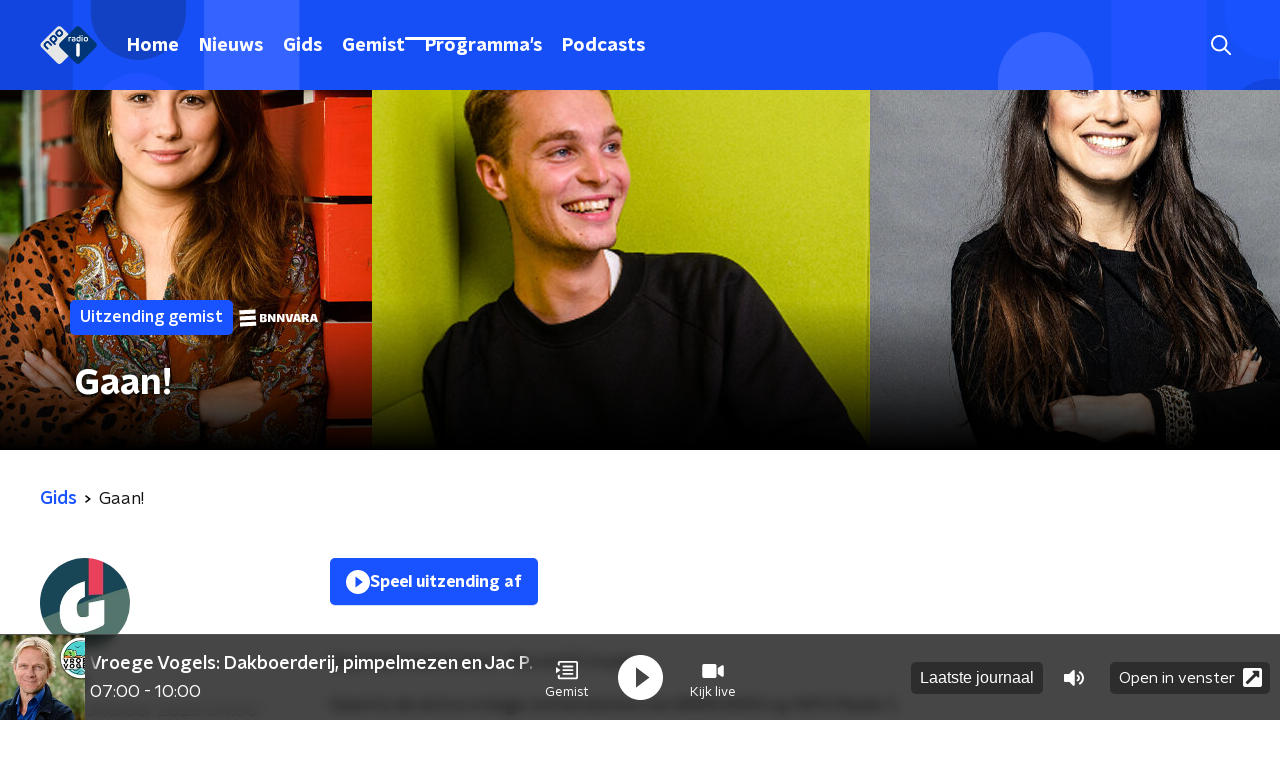

--- FILE ---
content_type: text/html; charset=utf-8
request_url: https://www.nporadio1.nl/uitzendingen/gaan/e2b09a7b-c0ca-4580-8cf3-f9a0917d7e22/2020-10-20-gaan
body_size: 18061
content:
<!DOCTYPE html><html lang="nl"><head><meta charSet="utf-8"/><title>Gaan! - 20 oktober 2020 - NPO Radio 1 Gemist | NPO Radio 1</title><meta content="index, follow" name="robots"/><meta content="Beluister gemiste uitzendingen van Gaan! op NPO Radio ." name="description"/><meta content="summary_large_image" name="twitter:card"/><link href="https://www.nporadio1.nl/nieuws/rss" rel="alternate" title="Nieuwsoverzicht | NPO Radio 1" type="application/rss+xml"/><meta content="width=device-width, initial-scale=1" name="viewport"/><link href="/apple-touch-icon.png" rel="apple-touch-icon" sizes="180x180"/><link href="/favicon-32x32.png" rel="icon" sizes="32x32" type="image/png"/><link href="/favicon-16x16.png" rel="icon" sizes="16x16" type="image/png"/><link href="/site.webmanifest" rel="manifest"/><link color="#101010" href="/safari-pinned-tab.svg" rel="mask-icon"/><meta content="#002964" name="msapplication-TileColor"/><meta content="#002964" name="theme-color"/><meta content="only light" name="color-scheme"/><noscript><style>body .hidden_on_noscript { display: none; }</style></noscript><meta name="next-head-count" content="16"/><link rel="preload" href="/_next/static/css/6508c06978afd42c.css" as="style"/><link rel="stylesheet" href="/_next/static/css/6508c06978afd42c.css" data-n-g=""/><noscript data-n-css=""></noscript><script defer="" nomodule="" src="/_next/static/chunks/polyfills-c67a75d1b6f99dc8.js"></script><script src="/_next/static/chunks/webpack-ee3e17b33e6d6a41.js" defer=""></script><script src="/_next/static/chunks/framework-45ce3d09104a2cae.js" defer=""></script><script src="/_next/static/chunks/main-6c9de2843f486a63.js" defer=""></script><script src="/_next/static/chunks/pages/_app-0abb9732a85e26cc.js" defer=""></script><script src="/_next/static/chunks/893ce3de-6eae4da1672ddf57.js" defer=""></script><script src="/_next/static/chunks/7b3ddd08-42b89039fcd123fb.js" defer=""></script><script src="/_next/static/chunks/e44137f9-e8cf7cd2f0cd4bfa.js" defer=""></script><script src="/_next/static/chunks/2821-360fa911f8a2b8a8.js" defer=""></script><script src="/_next/static/chunks/2040-d906f48682a820bb.js" defer=""></script><script src="/_next/static/chunks/138-3c09a25efcd617b1.js" defer=""></script><script src="/_next/static/chunks/1520-8485c835ecbf893a.js" defer=""></script><script src="/_next/static/chunks/3713-9dc92c8652efaea1.js" defer=""></script><script src="/_next/static/chunks/4286-96d3965871a9b3f5.js" defer=""></script><script src="/_next/static/chunks/3797-f99f9b193645ba9f.js" defer=""></script><script src="/_next/static/chunks/6997-e03fb682a16e55d6.js" defer=""></script><script src="/_next/static/chunks/257-f17118bf901d1814.js" defer=""></script><script src="/_next/static/chunks/pages/uitzendingen/%5BprogrammeSlug%5D/%5BbroadcastId%5D/%5Bdate-broadcastSlug%5D-eaa62067933ef818.js" defer=""></script><script src="/_next/static/viDaQQ53GM3sShVO1XtjS/_buildManifest.js" defer=""></script><script src="/_next/static/viDaQQ53GM3sShVO1XtjS/_ssgManifest.js" defer=""></script><style data-styled="" data-styled-version="5.3.5">.ibXeIY{background:none;border:none;box-sizing:border-box;color:inherit;cursor:pointer;font:inherit;outline:inherit;padding:0;outline-offset:2px;outline:2px solid transparent;-webkit-transition:outline-color 200ms;transition:outline-color 200ms;--font-size:0.875rem;-webkit-align-items:center;-webkit-box-align:center;-ms-flex-align:center;align-items:center;border-radius:5px;color:#fff;cursor:pointer;display:-webkit-box;display:-webkit-flex;display:-ms-flexbox;display:flex;font-family:'NPO Nova Headline',sans-serif;font-size:var(--font-size);font-weight:700;-webkit-box-pack:center;-webkit-justify-content:center;-ms-flex-pack:center;justify-content:center;line-height:1;padding:12px 16px 11px;position:relative;-webkit-transition:outline-color 200ms,background-color 200ms,color 200ms;transition:outline-color 200ms,background-color 200ms,color 200ms;background:#1952ff;}/*!sc*/
.ibXeIY:focus-visible{outline-color:#5b5bff;}/*!sc*/
@media (min-width:1200px){.ibXeIY{--font-size:1rem;}}/*!sc*/
.ibXeIY::before{background:#1952ff;-webkit-block-size:100%;-ms-flex-block-size:100%;block-size:100%;border-radius:5px;content:'';inline-size:100%;-webkit-inset-block-start:0;-ms-intb-rlock-start:0;inset-block-start:0;inset-inline-start:0;opacity:0.2;padding:0;position:absolute;-webkit-transition:padding 200ms,left 200ms,top 200ms;transition:padding 200ms,left 200ms,top 200ms;z-index:-1;}/*!sc*/
@media (hover:hover){.ibXeIY:hover:before{inset-block-start:-10px;inset-inline-start:-10px;padding:10px;}}/*!sc*/
data-styled.g1[id="sc-2598061-0"]{content:"ibXeIY,"}/*!sc*/
.iKxgcn{-webkit-align-items:center;-webkit-box-align:center;-ms-flex-align:center;align-items:center;-webkit-column-gap:8px;column-gap:8px;display:-webkit-box;display:-webkit-flex;display:-ms-flexbox;display:flex;-webkit-box-pack:center;-webkit-justify-content:center;-ms-flex-pack:center;justify-content:center;position:relative;}/*!sc*/
data-styled.g3[id="sc-2598061-2"]{content:"iKxgcn,"}/*!sc*/
.cjsqjQ{margin:0 0 15px;}/*!sc*/
data-styled.g58[id="sc-787c6644-0"]{content:"cjsqjQ,"}/*!sc*/
.jXsPTz{position:fixed;left:0;bottom:-1px;right:0;height:75px;background:rgba(9,9,9,0.75);border-top:1px solid rgba(95,95,95,0.65);-webkit-backdrop-filter:blur(6px);backdrop-filter:blur(6px);z-index:9;-webkit-user-select:none;-moz-user-select:none;-ms-user-select:none;user-select:none;-webkit-transition:height 0.25s ease-out;transition:height 0.25s ease-out;padding-bottom:env(safe-area-inset-bottom,0);}/*!sc*/
@media (min-width:1200px){.jXsPTz{height:86px;}}/*!sc*/
@media print{.jXsPTz{display:none;}}/*!sc*/
data-styled.g69[id="sc-627673f7-0"]{content:"jXsPTz,"}/*!sc*/
.kJdjvG{position:absolute;top:0;left:0;right:0;height:75px;-webkit-transition:height 0.15s ease-out,-webkit-transform 0.15s ease-in,top 0.25s ease-out;-webkit-transition:height 0.15s ease-out,transform 0.15s ease-in,top 0.25s ease-out;transition:height 0.15s ease-out,transform 0.15s ease-in,top 0.25s ease-out;-webkit-transform:translateY(0);-ms-transform:translateY(0);transform:translateY(0);}/*!sc*/
@media (min-width:1200px){.kJdjvG{height:86px;}}/*!sc*/
data-styled.g70[id="sc-627673f7-1"]{content:"kJdjvG,"}/*!sc*/
.bwcALN{display:-webkit-box;display:-webkit-flex;display:-ms-flexbox;display:flex;-webkit-align-items:center;-webkit-box-align:center;-ms-flex-align:center;align-items:center;-webkit-flex-wrap:nowrap;-ms-flex-wrap:nowrap;flex-wrap:nowrap;-webkit-box-pack:justify;-webkit-justify-content:space-between;-ms-flex-pack:justify;justify-content:space-between;height:74px;}/*!sc*/
@media (min-width:1200px){.bwcALN{height:85px;}}/*!sc*/
data-styled.g71[id="sc-627673f7-2"]{content:"bwcALN,"}/*!sc*/
.ddpthC{display:block;position:absolute;left:0;right:75px;bottom:0;top:0;background:transparent;z-index:1;cursor:pointer;}/*!sc*/
@media (min-width:1200px){.ddpthC{right:calc(50vw + 194px);}}/*!sc*/
data-styled.g72[id="sc-627673f7-3"]{content:"ddpthC,"}/*!sc*/
@page{size:A4;margin:0;}/*!sc*/
html,body{min-block-size:100%;}/*!sc*/
body{background-color:#fff;-webkit-font-smoothing:antialiased;margin:0;min-inline-size:320px;padding:0;}/*!sc*/
p,h1,h2,h3,h4,h5,h6{margin:0 0 15px;word-break:break-word;}/*!sc*/
h1,h2{font-size:24px;line-height:1.3;}/*!sc*/
@media (min-width:1200px){h1,h2{font-size:20px;line-height:1.4;}}/*!sc*/
h1,h2,h3{font-family:'NPO Nova Headline',sans-serif;font-weight:700;}/*!sc*/
h1 > *,h2 > *,h3 > *{font-family:inherit !important;font-weight:inherit !important;}/*!sc*/
div,p,h3,li{font-size:16px;line-height:1.6;}/*!sc*/
@media (min-width:1200px){div,p,h3,li{font-size:18px;}}/*!sc*/
strong,h4,h5,h6{font-family:'NPO Nova Text',sans-serif;font-weight:550;}/*!sc*/
em{font-feature-settings:'ss01';}/*!sc*/
body,article,aside,section,div,p,table,ul{font-family:'NPO Nova Text',sans-serif;font-weight:400;}/*!sc*/
:where(button,input,select,textarea){font:inherit;}/*!sc*/
@media print{body{-webkit-print-color-adjust:exact !important;print-color-adjust:exact !important;}div:not(.printable){visibility:hidden;}.printable div{visibility:visible;}header{display:none;}footer{display:none;}}/*!sc*/
data-styled.g91[id="sc-global-tWaEe1"]{content:"sc-global-tWaEe1,"}/*!sc*/
.dUzPyW g > g{fill:#1952ff;}/*!sc*/
data-styled.g93[id="sc-6b03b9a5-0"]{content:"dUzPyW,"}/*!sc*/
.bwGwZk path{fill:#1952ff;}/*!sc*/
data-styled.g96[id="sc-98b86276-0"]{content:"bwGwZk,"}/*!sc*/
.isbQPp{display:-webkit-box;display:-webkit-flex;display:-ms-flexbox;display:flex;-webkit-align-items:center;-webkit-box-align:center;-ms-flex-align:center;align-items:center;-webkit-box-pack:end;-webkit-justify-content:flex-end;-ms-flex-pack:end;justify-content:flex-end;}/*!sc*/
.isbQPp svg{padding:8px;}/*!sc*/
data-styled.g98[id="sc-f66bd562-0"]{content:"isbQPp,"}/*!sc*/
.kytwgg{display:-webkit-box;display:-webkit-flex;display:-ms-flexbox;display:flex;}/*!sc*/
.kytwgg svg path{-webkit-transition:fill 200ms ease;transition:fill 200ms ease;}/*!sc*/
.kytwgg:hover svg path{fill:#002964;}/*!sc*/
data-styled.g100[id="sc-f66bd562-2"]{content:"kytwgg,"}/*!sc*/
.jRgoSJ{margin:15px 0 0;padding-top:10px;display:-webkit-box;display:-webkit-flex;display:-ms-flexbox;display:flex;border-top:1px solid #101010;-webkit-box-pack:justify;-webkit-justify-content:space-between;-ms-flex-pack:justify;justify-content:space-between;-webkit-align-items:center;-webkit-box-align:center;-ms-flex-align:center;align-items:center;}/*!sc*/
data-styled.g101[id="sc-939944d8-0"]{content:"jRgoSJ,"}/*!sc*/
.dMQHtd{word-break:break-all;}/*!sc*/
data-styled.g102[id="sc-939944d8-1"]{content:"dMQHtd,"}/*!sc*/
.frSbum{display:-webkit-box;display:-webkit-flex;display:-ms-flexbox;display:flex;-webkit-box-flex:1;-webkit-flex-grow:1;-ms-flex-positive:1;flex-grow:1;-webkit-box-pack:end;-webkit-justify-content:flex-end;-ms-flex-pack:end;justify-content:flex-end;-webkit-align-items:center;-webkit-box-align:center;-ms-flex-align:center;align-items:center;}/*!sc*/
.frSbum .sc-32f81270-0{margin-left:10px;width:24px;height:24px;line-height:24px;display:-webkit-box;display:-webkit-flex;display:-ms-flexbox;display:flex;-webkit-box-pack:center;-webkit-justify-content:center;-ms-flex-pack:center;justify-content:center;-webkit-align-items:center;-webkit-box-align:center;-ms-flex-align:center;align-items:center;}/*!sc*/
data-styled.g107[id="sc-939944d8-6"]{content:"frSbum,"}/*!sc*/
.kZsXRn{--padding-bottom:20px;display:-webkit-box;display:-webkit-flex;display:-ms-flexbox;display:flex;margin:0;padding:10px 0 var(--padding-bottom);-webkit-align-items:flex-start;-webkit-box-align:flex-start;-ms-flex-align:flex-start;align-items:flex-start;}/*!sc*/
@media (min-width:600px){.kZsXRn{--padding-bottom:15px;}}/*!sc*/
@media (min-width:1200px){.kZsXRn{--padding-bottom:30px;}}/*!sc*/
data-styled.g108[id="sc-de153955-0"]{content:"kZsXRn,"}/*!sc*/
.izOwNn{-webkit-align-items:center;-webkit-box-align:center;-ms-flex-align:center;align-items:center;color:#1952ff;cursor:pointer;display:-webkit-box;display:-webkit-flex;display:-ms-flexbox;display:flex;font-weight:550;-webkit-text-decoration:none;text-decoration:none;}/*!sc*/
@media (hover:hover){.izOwNn:hover{-webkit-text-decoration:underline;text-decoration:underline;}}/*!sc*/
data-styled.g109[id="sc-de153955-1"]{content:"izOwNn,"}/*!sc*/
.dsEpor{display:-webkit-box;display:-webkit-flex;display:-ms-flexbox;display:flex;-webkit-align-items:center;-webkit-box-align:center;-ms-flex-align:center;align-items:center;white-space:nowrap;color:#101010;}/*!sc*/
.dsEpor > span{overflow:hidden;text-overflow:ellipsis;}/*!sc*/
.dsEpor > svg{padding:0 8px;}/*!sc*/
.dsEpor > svg [data-fill-color]{fill:#101010;}/*!sc*/
.dsEpor:last-child{overflow:hidden;}/*!sc*/
.dsEpor:last-child > svg{display:none;}/*!sc*/
data-styled.g110[id="sc-de153955-2"]{content:"dsEpor,"}/*!sc*/
.kuECeo{display:grid;grid-gap:15px;grid-template-columns:100%;}/*!sc*/
@media (min-width:600px){.kuECeo{grid-template-columns:160px auto;}}/*!sc*/
@media (min-width:768px){.kuECeo{grid-gap:30px;grid-template-columns:160px auto 140px;}}/*!sc*/
@media (min-width:1200px){.kuECeo{grid-template-columns:1fr 620px 1fr;}}/*!sc*/
data-styled.g111[id="sc-20906417-0"]{content:"kuECeo,"}/*!sc*/
.ehToEu{padding:15px 0;display:-webkit-box;display:-webkit-flex;display:-ms-flexbox;display:flex;-webkit-flex-direction:row;-ms-flex-direction:row;flex-direction:row;}/*!sc*/
@media (min-width:600px){.ehToEu{-webkit-flex-direction:column;-ms-flex-direction:column;flex-direction:column;}}/*!sc*/
data-styled.g112[id="sc-ec7202a-0"]{content:"ehToEu,"}/*!sc*/
.dFbqwk{padding:15px 0;}/*!sc*/
data-styled.g113[id="sc-834ee17a-0"]{content:"dFbqwk,"}/*!sc*/
.hyigYc{padding:0 20px;margin:0 auto;max-width:1200px;position:relative;}/*!sc*/
@media (min-width:768px){.hyigYc{padding:0 25px;}}/*!sc*/
data-styled.g114[id="sc-acc4007a-0"]{content:"hyigYc,"}/*!sc*/
.iPyLjk{color:#fff;margin:8px 10px 0 8px;padding:15px 3px 15px 15px;position:relative;display:-webkit-box;display:-webkit-flex;display:-ms-flexbox;display:flex;-webkit-align-items:center;-webkit-box-align:center;-ms-flex-align:center;align-items:center;}/*!sc*/
.iPyLjk:before{background-color:#1952ff;border-radius:8px;content:'';display:block;inline-size:16px;inset-block:5px 3px;inset-inline-start:-5px;position:absolute;}/*!sc*/
@media (min-width:1200px){.iPyLjk{margin-block-end:12px;max-inline-size:75%;}}/*!sc*/
data-styled.g115[id="sc-c8ae5f4a-0"]{content:"iPyLjk,"}/*!sc*/
.dgMudu{-webkit-box-orient:vertical;border-radius:8px;display:-webkit-box;font-size:22px;-webkit-line-clamp:4;line-height:1.4;margin-block-end:0;margin-inline-start:-3px;overflow:hidden;padding-inline-start:15px;text-shadow:0 2px 4px rgb(0 0 0 / 0.75);}/*!sc*/
@media (min-width:1200px){.dgMudu{font-size:28px;-webkit-line-clamp:3;}}/*!sc*/
@media (min-width:1200px){.dgMudu{font-size:36px;-webkit-line-clamp:4;}}/*!sc*/
@media (min-width:1344px){.dgMudu{-webkit-line-clamp:4;}}/*!sc*/
data-styled.g116[id="sc-c8ae5f4a-1"]{content:"dgMudu,"}/*!sc*/
.gOIanT{-webkit-align-items:center;-webkit-box-align:center;-ms-flex-align:center;align-items:center;border-radius:2px;display:-webkit-inline-box;display:-webkit-inline-flex;display:-ms-inline-flexbox;display:inline-flex;font-size:0.9375rem;font-weight:550;gap:8px;padding:3px 6px;white-space:nowrap;background:#1952ff;color:#fff;}/*!sc*/
@media (min-width:1200px){.gOIanT{border-radius:5px;font-size:1rem;padding:5px 10px;}}/*!sc*/
data-styled.g118[id="sc-b8198653-0"]{content:"gOIanT,"}/*!sc*/
.hdLoMl{display:-webkit-box;display:-webkit-flex;display:-ms-flexbox;display:flex;-webkit-flex-direction:row;-ms-flex-direction:row;flex-direction:row;gap:20px;}/*!sc*/
@media (min-width:1344px){.hdLoMl{-webkit-flex-direction:row;-ms-flex-direction:row;flex-direction:row;}}/*!sc*/
data-styled.g119[id="sc-e7fd9719-0"]{content:"hdLoMl,"}/*!sc*/
.fnpMGI{position:absolute;bottom:0;left:0;padding:15px 0;width:100%;box-sizing:border-box;}/*!sc*/
data-styled.g120[id="sc-e7fd9719-1"]{content:"fnpMGI,"}/*!sc*/
.iwjkPx{margin-left:30px;height:100%;}/*!sc*/
data-styled.g121[id="sc-e7fd9719-2"]{content:"iwjkPx,"}/*!sc*/
.bGAPmp{display:inline-block;vertical-align:middle;height:18px;margin:0 6px;}/*!sc*/
data-styled.g122[id="sc-e7fd9719-3"]{content:"bGAPmp,"}/*!sc*/
.ilviTq{display:-webkit-box;display:-webkit-flex;display:-ms-flexbox;display:flex;-webkit-flex-direction:column;-ms-flex-direction:column;flex-direction:column;-webkit-align-items:center;-webkit-box-align:center;-ms-flex-align:center;align-items:center;gap:5px;-webkit-flex-shrink:0;-ms-flex-negative:0;flex-shrink:0;}/*!sc*/
@media (min-width:768px){.ilviTq{-webkit-flex-direction:row;-ms-flex-direction:row;flex-direction:row;}}/*!sc*/
data-styled.g124[id="sc-e7fd9719-5"]{content:"ilviTq,"}/*!sc*/
.jMMHHE{height:360px;position:relative;overflow:hidden;z-index:0;}/*!sc*/
@media (min-width:1344px){.jMMHHE{height:450px;}}/*!sc*/
data-styled.g126[id="sc-8cb63c32-0"]{content:"jMMHHE,"}/*!sc*/
.hmLhWg{height:100%;background-image:url("https://cms-assets.nporadio.nl/npoRadio1/image-landscape/_articleHeaderM/Gaan-Landscape2.jpg");background-size:cover;background-repeat:no-repeat;background-position:center center;}/*!sc*/
@media (min-width:1200px){.hmLhWg{max-width:1400px;margin:0 auto;background-color:initial;background-size:1400px;}}/*!sc*/
@media (max-width:767px){.hmLhWg{background-image:url(https://cms-assets.nporadio.nl/npoRadio1/image-portrait/_articleHeaderS/Gaan-Landscape-mobiel.jpg);}}/*!sc*/
.hmLhWg:before{content:'';background-image:linear-gradient(to bottom,rgba(0,0,0,0),rgba(0,0,0,1));height:60px;position:absolute;bottom:0;left:0;right:0;}/*!sc*/
@media (min-width:1200px){.hmLhWg:before{height:150px;}}/*!sc*/
data-styled.g127[id="sc-8cb63c32-1"]{content:"hmLhWg,"}/*!sc*/
.bEOBjm{background-color:#000;}/*!sc*/
data-styled.g128[id="sc-c0d67b74-0"]{content:"bEOBjm,"}/*!sc*/
.dsDZbM{display:-webkit-box;display:-webkit-flex;display:-ms-flexbox;display:flex;-webkit-flex-direction:column;-ms-flex-direction:column;flex-direction:column;background-color:#fff;}/*!sc*/
@media (min-width:1200px){.dsDZbM{background-color:#fff;}}/*!sc*/
data-styled.g151[id="sc-50153d19-0"]{content:"dsDZbM,"}/*!sc*/
.jhSHOJ{z-index:1;position:relative;margin-left:0;margin-right:0;margin-top:0;margin-bottom:-1px;padding:13px 0 16px;background:#fff;}/*!sc*/
@media (min-width:320px){.jhSHOJ{background-size:213%;}}/*!sc*/
@media (min-width:768px){.jhSHOJ{background-size:100%;}}/*!sc*/
@media (min-width:1344px){.jhSHOJ{background-size:85%;}}/*!sc*/
@media (min-width:768px){.jhSHOJ{border-radius:0;margin-top:0;margin-bottom:-1px;padding:25px 0 26px;}}/*!sc*/
.gMkuJv{z-index:1;position:relative;margin-left:0;margin-right:0;margin-top:0;margin-bottom:-1px;padding:13px 0 16px;background:#F3A1A7 url(/svg/tertiaryaccent_pattern.svg) top right / cover !important;}/*!sc*/
@media (min-width:320px){.gMkuJv{background-size:213%;}}/*!sc*/
@media (min-width:768px){.gMkuJv{background-size:100%;}}/*!sc*/
@media (min-width:1344px){.gMkuJv{background-size:85%;}}/*!sc*/
@media (min-width:768px){.gMkuJv{border-radius:0;margin-top:0;margin-bottom:-1px;padding:25px 0 26px;}}/*!sc*/
data-styled.g152[id="sc-50153d19-1"]{content:"jhSHOJ,gMkuJv,"}/*!sc*/
.fTyknB{height:100%;width:100%;}/*!sc*/
data-styled.g154[id="sc-ccc38220-0"]{content:"fTyknB,"}/*!sc*/
.jrYKuL{background:none;color:inherit;border:none;padding:0;font:inherit;cursor:pointer;-webkit-align-items:center;-webkit-box-align:center;-ms-flex-align:center;align-items:center;background:#1952ff;border-radius:5px;box-shadow:0px 2px 7px 1px rgba(0,0,0,0.1);color:var(--accent-color);display:-webkit-box;display:-webkit-flex;display:-ms-flexbox;display:flex;height:24px;-webkit-box-pack:center;-webkit-justify-content:center;-ms-flex-pack:center;justify-content:center;width:24px;}/*!sc*/
.jrYKuL:hover{cursor:pointer;}/*!sc*/
.jrYKuL:focus{outline:2px solid #5b5bff;}/*!sc*/
data-styled.g155[id="sc-ccc38220-1"]{content:"jrYKuL,"}/*!sc*/
.fUggFS{fill:#fff;}/*!sc*/
data-styled.g156[id="sc-ccc38220-2"]{content:"fUggFS,"}/*!sc*/
.bfVnCQ{margin:0 0 25px;font-size:16px;line-height:22px;color:#101010;font-family:'NPO Nova Text',sans-serif;font-weight:400;}/*!sc*/
data-styled.g168[id="sc-a8a84611-0"]{content:"bfVnCQ,"}/*!sc*/
.dSSskv line,.dSSskv circle{stroke:currentColor;}/*!sc*/
data-styled.g189[id="sc-eee812e5-0"]{content:"dSSskv,"}/*!sc*/
.iuPOkY{z-index:1;}/*!sc*/
@media (min-width:1200px){.iuPOkY{margin-right:20px;}}/*!sc*/
data-styled.g193[id="sc-6119ae5a-1"]{content:"iuPOkY,"}/*!sc*/
.bqIinL{display:-webkit-box;display:-webkit-flex;display:-ms-flexbox;display:flex;-webkit-box-pack:justify;-webkit-justify-content:space-between;-ms-flex-pack:justify;justify-content:space-between;-webkit-align-items:center;-webkit-box-align:center;-ms-flex-align:center;align-items:center;margin:0 auto;padding-left:10px;padding-right:10px;max-width:1200px;position:relative;height:100%;}/*!sc*/
@media (min-width:1200px){.bqIinL{padding-left:0px;padding-right:0px;}}/*!sc*/
data-styled.g194[id="sc-6119ae5a-2"]{content:"bqIinL,"}/*!sc*/
.dCgqAo{outline:2px solid transparent;outline-offset:2px;-webkit-transition:outline-color 200ms;transition:outline-color 200ms;font-family:'NPO Nova Headline',sans-serif;font-weight:700;-webkit-text-decoration:none;text-decoration:none;border-radius:5px;color:#fff;cursor:pointer;display:inline-block;font-size:18px;line-height:1;padding:7px 10px 6px 10px;position:relative;-webkit-transition:outline-color 200ms,background-color 200ms,color 200ms;transition:outline-color 200ms,background-color 200ms,color 200ms;}/*!sc*/
.dCgqAo:focus-visible{outline-color:#5b5bff;}/*!sc*/
.dCgqAo:hover{background:#1952ff;color:#fff;}/*!sc*/
.dCgqAo:hover:after{opacity:0;}/*!sc*/
.dCgqAo:active{background:#1952ff;color:#fff;}/*!sc*/
.dCgqAo:active:after{opacity:0;}/*!sc*/
.dCgqAo:after{-webkit-transition:background-color 200ms;transition:background-color 200ms;--offset:22px;-webkit-block-size:3px;-ms-flex-block-size:3px;block-size:3px;border-radius:5px;content:'';opacity:0;position:absolute;-webkit-inset-block-end:0;-ms-inlrock-end:0;inset-block-end:0;inset-inline-start:calc(var(--offset) / 2);inline-size:calc(100% - var(--offset));}/*!sc*/
.huRwJw{outline:2px solid transparent;outline-offset:2px;-webkit-transition:outline-color 200ms;transition:outline-color 200ms;font-family:'NPO Nova Headline',sans-serif;font-weight:700;-webkit-text-decoration:none;text-decoration:none;border-radius:5px;color:#fff;cursor:pointer;display:inline-block;font-size:18px;line-height:1;padding:7px 10px 6px 10px;position:relative;-webkit-transition:outline-color 200ms,background-color 200ms,color 200ms;transition:outline-color 200ms,background-color 200ms,color 200ms;opacity:1;}/*!sc*/
.huRwJw:focus-visible{outline-color:#5b5bff;}/*!sc*/
.huRwJw:hover{background:#1952ff;color:#fff;}/*!sc*/
.huRwJw:hover:after{opacity:0;}/*!sc*/
.huRwJw:active{background:#1952ff;color:#fff;}/*!sc*/
.huRwJw:active:after{opacity:0;}/*!sc*/
.huRwJw:after{-webkit-transition:background-color 200ms;transition:background-color 200ms;--offset:22px;-webkit-block-size:3px;-ms-flex-block-size:3px;block-size:3px;border-radius:5px;content:'';opacity:0;position:absolute;-webkit-inset-block-end:0;-ms-inlrock-end:0;inset-block-end:0;inset-inline-start:calc(var(--offset) / 2);inline-size:calc(100% - var(--offset));}/*!sc*/
.huRwJw:after{background-color:#fff;opacity:1;}/*!sc*/
data-styled.g195[id="sc-6119ae5a-3"]{content:"dCgqAo,huRwJw,"}/*!sc*/
.lpoxkQ{position:absolute;top:0;left:0;right:0;min-width:320px;height:60px;z-index:4;}/*!sc*/
@media (min-width:768px){.lpoxkQ{height:70px;}}/*!sc*/
@media (min-width:1200px){.lpoxkQ{height:90px;}}/*!sc*/
data-styled.g196[id="sc-6119ae5a-4"]{content:"lpoxkQ,"}/*!sc*/
.cJysQT{-webkit-align-items:center;-webkit-box-align:center;-ms-flex-align:center;align-items:center;display:-webkit-box;display:-webkit-flex;display:-ms-flexbox;display:flex;left:50%;margin:0;position:absolute;-webkit-transform:translate(-50%,0);-ms-transform:translate(-50%,0);transform:translate(-50%,0);}/*!sc*/
@media (min-width:1200px){.cJysQT{position:relative;left:0;-webkit-transform:none;-ms-transform:none;transform:none;}}/*!sc*/
data-styled.g197[id="sc-6119ae5a-5"]{content:"cJysQT,"}/*!sc*/
@media (max-width:1199px){.jVyRTC{display:none;}}/*!sc*/
data-styled.g198[id="sc-6119ae5a-6"]{content:"jVyRTC,"}/*!sc*/
.bkxQkf{display:-webkit-box;display:-webkit-flex;display:-ms-flexbox;display:flex;-webkit-align-items:center;-webkit-box-align:center;-ms-flex-align:center;align-items:center;-webkit-box-pack:center;-webkit-justify-content:center;-ms-flex-pack:center;justify-content:center;-webkit-tap-highlight-color:rgba(0,0,0,0);cursor:pointer;border:none;background:transparent;box-sizing:content-box;border-radius:5px;padding:0;color:#fff;outline:2px solid transparent;outline-offset:2px;-webkit-transition:outline-color 200ms;transition:outline-color 200ms;-webkit-transition:background-color 200ms;transition:background-color 200ms;height:37px;width:39px;}/*!sc*/
.bkxQkf:hover{color:#fff;background:#1952ff;}/*!sc*/
.bkxQkf:active{background-color:#002eb8;color:#fff;}/*!sc*/
.bkxQkf:focus-visible{outline-color:#5b5bff;}/*!sc*/
data-styled.g199[id="sc-6119ae5a-7"]{content:"bkxQkf,"}/*!sc*/
.cESczn svg{height:22px;width:22px;}/*!sc*/
@media (min-width:1200px){.cESczn{display:none;}}/*!sc*/
data-styled.g200[id="sc-6119ae5a-8"]{content:"cESczn,"}/*!sc*/
.fdSxX{display:block;max-width:120px;height:27px;outline:2px solid transparent;outline-offset:2px;-webkit-transition:outline-color 200ms;transition:outline-color 200ms;}/*!sc*/
@media (min-width:1200px){.fdSxX{height:38px;}}/*!sc*/
.fdSxX:focus-visible{outline-color:#5b5bff;}/*!sc*/
data-styled.g203[id="sc-6119ae5a-11"]{content:"fdSxX,"}/*!sc*/
.cWZgVf{display:-webkit-box;display:-webkit-flex;display:-ms-flexbox;display:flex;-webkit-align-items:center;-webkit-box-align:center;-ms-flex-align:center;align-items:center;}/*!sc*/
data-styled.g205[id="sc-6119ae5a-13"]{content:"cWZgVf,"}/*!sc*/
.kDjrvC{position:fixed;left:0;top:0;bottom:0;width:280px;background-color:#1952ff;padding:20px;-webkit-transform:translate3d(-330px,0,0);-ms-transform:translate3d(-330px,0,0);transform:translate3d(-330px,0,0);-webkit-transition:all 0.2s ease-out;transition:all 0.2s ease-out;z-index:10;overflow:hidden auto;}/*!sc*/
.kDjrvC ul{margin:15px 0;padding:0;list-style:none;}/*!sc*/
.kDjrvC li{padding:10px 0;margin-bottom:10px;-webkit-transition:all 0.35s ease-out;transition:all 0.35s ease-out;}/*!sc*/
@media (max-width:320px){.kDjrvC li{padding:4px 0;}}/*!sc*/
data-styled.g206[id="sc-a6ca196e-0"]{content:"kDjrvC,"}/*!sc*/
.gDtjFe{color:#fff;font-size:1rem;line-height:22px;margin:0 0 25px;}/*!sc*/
data-styled.g255[id="sc-17cac0f3-0"]{content:"gDtjFe,"}/*!sc*/
.eymfNt{padding:15px;height:56px;width:100%;box-sizing:border-box;background-color:#fff;border-radius:5px;border:none;font-size:16px;line-height:56px;box-shadow:0 0 0 2px #1952ff;}/*!sc*/
.eymfNt::-webkit-input-placeholder{color:#101010;font-family:'NPO Nova Text',sans-serif;}/*!sc*/
.eymfNt::-moz-placeholder{color:#101010;font-family:'NPO Nova Text',sans-serif;}/*!sc*/
.eymfNt:-ms-input-placeholder{color:#101010;font-family:'NPO Nova Text',sans-serif;}/*!sc*/
.eymfNt::placeholder{color:#101010;font-family:'NPO Nova Text',sans-serif;}/*!sc*/
.eymfNt[data-has-error='true']{border:5px #d9151b solid;color:#d9151b;outline:none;}/*!sc*/
data-styled.g256[id="sc-73cc6105-0"]{content:"eymfNt,"}/*!sc*/
.bZGfWg{position:relative;}/*!sc*/
data-styled.g257[id="sc-78f67ecb-0"]{content:"bZGfWg,"}/*!sc*/
.hDpabu{padding-right:53px;}/*!sc*/
data-styled.g258[id="sc-78f67ecb-1"]{content:"hDpabu,"}/*!sc*/
.bVgNrU{position:absolute;top:12px;right:12px;z-index:5;width:32px;height:32px;}/*!sc*/
data-styled.g259[id="sc-78f67ecb-2"]{content:"bVgNrU,"}/*!sc*/
.eZbiVn{margin-top:10px;}/*!sc*/
data-styled.g260[id="sc-78f67ecb-3"]{content:"eZbiVn,"}/*!sc*/
.kGHhjG{margin:0 0 15px;font-size:20px;color:#101010;font-family:'NPO Nova Headline',sans-serif;font-weight:700;font-style:normal;}/*!sc*/
@media (min-width:768px){.kGHhjG{font-size:25px;}}/*!sc*/
data-styled.g262[id="sc-743827a8-0"]{content:"kGHhjG,"}/*!sc*/
.cJcDHS{color:#101010;font-size:16px;line-height:22px;-webkit-text-decoration:none;text-decoration:none;}/*!sc*/
.cJcDHS:hover{-webkit-text-decoration:underline;text-decoration:underline;}/*!sc*/
data-styled.g263[id="sc-8f8b527a-0"]{content:"cJcDHS,"}/*!sc*/
.goUAxz{padding:0 20px;min-height:140px;width:100%;}/*!sc*/
@media (min-width:768px){.goUAxz{padding:0 50px;}}/*!sc*/
.goUAxz:first-child{padding-left:0;}/*!sc*/
.goUAxz:last-child{padding-right:0;}/*!sc*/
.goUAxz ul{margin:0;padding:0;list-style:none;}/*!sc*/
.goUAxz li{padding:3px 0;margin:0;}/*!sc*/
.goUAxz .sc-8f8b527a-0{display:inline-block;padding:5px 3px;margin-left:-3px;}/*!sc*/
@media (min-width:768px){.goUAxz .sc-8f8b527a-0{font-size:18px;}}/*!sc*/
data-styled.g264[id="sc-8f8b527a-1"]{content:"goUAxz,"}/*!sc*/
.gzjjML{position:relative;width:100%;height:60px;}/*!sc*/
@media (min-width:768px){.gzjjML{height:70px;}}/*!sc*/
@media (min-width:1200px){.gzjjML{height:90px;}}/*!sc*/
data-styled.g265[id="sc-d8f0e8a6-0"]{content:"gzjjML,"}/*!sc*/
.lapDSe{background-image:url(/svg/header/mobile.svg);background-position:top center;background-size:cover;}/*!sc*/
@media (min-width:768px){.lapDSe{background-image:url(/svg/header/desktop.svg);}}/*!sc*/
data-styled.g266[id="sc-639f23ef-0"]{content:"lapDSe,"}/*!sc*/
.bueskP{display:-webkit-box;display:-webkit-flex;display:-ms-flexbox;display:flex;-webkit-flex-direction:column;-ms-flex-direction:column;flex-direction:column;background:#3BCD8C url(/svg/mainaccent_pattern.svg) top right / cover !important;}/*!sc*/
data-styled.g268[id="sc-8cb50e81-0"]{content:"bueskP,"}/*!sc*/
.jfbOtc{z-index:1;position:relative;margin-left:0;margin-right:0;margin-top:0;margin-bottom:-1px;overflow:hidden;padding:13px 0 16px;background:#3BCD8C url(/svg/mainaccent_pattern.svg) top right / cover !important;}/*!sc*/
@media (min-width:320px){.jfbOtc{background-size:213%;}}/*!sc*/
@media (min-width:768px){.jfbOtc{background-size:100%;}}/*!sc*/
@media (min-width:1344px){.jfbOtc{background-size:85%;}}/*!sc*/
@media (min-width:768px){.jfbOtc{border-radius:0;margin-top:0;margin-bottom:-1px;padding:25px 0 26px;}}/*!sc*/
data-styled.g269[id="sc-8cb50e81-1"]{content:"jfbOtc,"}/*!sc*/
.iJJmCk{list-style:none;}/*!sc*/
data-styled.g275[id="sc-5584377-0"]{content:"iJJmCk,"}/*!sc*/
.bOhhvW{position:relative;}/*!sc*/
data-styled.g276[id="sc-5584377-1"]{content:"bOhhvW,"}/*!sc*/
.fgoRjf{aspect-ratio:4 / 3;display:none;height:auto;object-fit:cover;-webkit-transition:box-shadow var(--hover-duration);transition:box-shadow var(--hover-duration);width:100%;border-radius:5px;box-shadow:var(--box-shadow);}/*!sc*/
data-styled.g277[id="sc-5584377-2"]{content:"fgoRjf,"}/*!sc*/
.bcysEH{--gap-size-row:4px;-webkit-align-self:center;-ms-flex-item-align:center;align-self:center;display:grid;justify-items:start;-webkit-block-size:100%;-ms-flex-block-size:100%;block-size:100%;grid-template-rows:auto 1fr;padding-inline-end:var(--gap-size);row-gap:calc(var(--gap-size-row) * 2);}/*!sc*/
data-styled.g278[id="sc-5584377-3"]{content:"bcysEH,"}/*!sc*/
.eDQOVf{-webkit-align-items:center;-webkit-box-align:center;-ms-flex-align:center;align-items:center;-webkit-column-gap:8px;column-gap:8px;display:-webkit-box;display:-webkit-flex;display:-ms-flexbox;display:flex;}/*!sc*/
data-styled.g279[id="sc-5584377-4"]{content:"eDQOVf,"}/*!sc*/
.lmAqw{-webkit-box-orient:vertical;color:var(--title-color);display:-webkit-box;font-family:'NPO Nova Text',sans-serif;font-size:0.875rem;font-weight:550;-webkit-line-clamp:3;line-height:1.3;margin:0;overflow:hidden;text-transform:none;-webkit-transition:color var(--hover-duration);transition:color var(--hover-duration);}/*!sc*/
@media (min-width:1200px){.lmAqw{font-size:1rem;}}/*!sc*/
data-styled.g280[id="sc-5584377-5"]{content:"lmAqw,"}/*!sc*/
.Irush{-webkit-align-items:center;-webkit-box-align:center;-ms-flex-align:center;align-items:center;display:-webkit-box;display:-webkit-flex;display:-ms-flexbox;display:flex;padding-left:25px;position:relative;height:70px;}/*!sc*/
.Irush::before{background-color:blue;border-radius:32px;content:'';height:70px;left:0;position:absolute;top:0px;width:16px;}/*!sc*/
data-styled.g281[id="sc-5584377-6"]{content:"Irush,"}/*!sc*/
.bcFOJC{--box-shadow:0 2px 4px rgb(0 0 0 / 0.25);--box-shadow-hover:0 2px 8px rgb(0 0 0 / 0.6);--gap-size:12px;--hover-duration:200ms;--image-width:128px;-webkit-align-content:start;-ms-flex-line-pack:start;align-content:start;-webkit-column-gap:var(--gap-size);column-gap:var(--gap-size);display:grid;grid-template-columns:var(--image-width) 1fr;height:100%;outline:3px solid transparent;outline-offset:6px;-webkit-text-decoration:none;text-decoration:none;grid-template-rows:auto 1fr;}/*!sc*/
@media (min-width:1200px){.bcFOJC{grid-template-columns:1fr;row-gap:var(--gap-size);}}/*!sc*/
@media (hover:hover){.bcFOJC:hover{--title-color:var(--title-hover-color);--promotion-title-color:var(--promotion-title-hover-color);}.bcFOJC:hover .sc-5584377-2{box-shadow:var(--box-shadow-hover);}}/*!sc*/
.bcFOJC:focus-visible{--title-color:var(--title-hover-color);--promotion-title-color:var(--promotion-title-hover-color);border-radius:5px;outline-color:#1952ff;}/*!sc*/
data-styled.g282[id="sc-5584377-7"]{content:"bcFOJC,"}/*!sc*/
.liMWGW{position:absolute;left:10px;top:10px;padding:5px;background-color:rgba(0,0,0,0.5);border-radius:5px;z-index:1;}/*!sc*/
data-styled.g286[id="sc-86140676-0"]{content:"liMWGW,"}/*!sc*/
.rZArv{display:block;}/*!sc*/
data-styled.g287[id="sc-86140676-1"]{content:"rZArv,"}/*!sc*/
.cSZVAa{--broadcasters-color:#021833;--category-color:#021833;--gap-size:16px;--title-color:#021833;--title-hover-color:#1952ff;display:grid;margin:0 0 16px;padding:0;row-gap:var(--gap-size);}/*!sc*/
@media (min-width:600px){.cSZVAa{--gap-size:24px;-webkit-column-gap:24px;column-gap:24px;grid-template-columns:repeat(2,minmax(0,1fr));}}/*!sc*/
@media (min-width:1200px){.cSZVAa{--gap-size:56px;grid-template-columns:repeat(4,minmax(0,1fr));}}/*!sc*/
data-styled.g290[id="sc-92a81a7c-0"]{content:"cSZVAa,"}/*!sc*/
.kQmApN{display:-webkit-box;display:-webkit-flex;display:-ms-flexbox;display:flex;-webkit-align-content:center;-ms-flex-line-pack:center;align-content:center;-webkit-box-pack:start;-webkit-justify-content:flex-start;-ms-flex-pack:start;justify-content:flex-start;min-height:19px;}/*!sc*/
.kQmApN svg{display:block;margin:6px;}/*!sc*/
@media (max-width:767px){.kQmApN{-webkit-order:-1;-ms-flex-order:-1;order:-1;margin-bottom:15px;}}/*!sc*/
data-styled.g315[id="sc-75e46ade-0"]{content:"kQmApN,"}/*!sc*/
.bVtqAt{background-color:#d1d8df;}/*!sc*/
.bVtqAt a{font-family:'NPO Nova Text',sans-serif;font-weight:400;font-size:16px;line-height:22px;}/*!sc*/
@media (min-width:320px){.bVtqAt{background-size:213%;}}/*!sc*/
@media (min-width:768px){.bVtqAt{background-size:100%;}}/*!sc*/
@media (min-width:1344px){.bVtqAt{background-size:85%;}}/*!sc*/
data-styled.g316[id="sc-75e46ade-1"]{content:"bVtqAt,"}/*!sc*/
.hWOkwv{padding-bottom:75px;}/*!sc*/
@media (min-width:1200px){.hWOkwv{padding-bottom:85px;}}/*!sc*/
data-styled.g317[id="sc-75e46ade-2"]{content:"hWOkwv,"}/*!sc*/
.fXUcGu{padding:25px 20px;}/*!sc*/
@media (min-width:768px){.fXUcGu{padding:50px 25px;}}/*!sc*/
data-styled.g318[id="sc-75e46ade-3"]{content:"fXUcGu,"}/*!sc*/
.gZtjYf{display:-webkit-box;display:-webkit-flex;display:-ms-flexbox;display:flex;-webkit-flex-direction:row;-ms-flex-direction:row;flex-direction:row;-webkit-align-items:center;-webkit-box-align:center;-ms-flex-align:center;align-items:center;gap:10px;padding:0;margin-bottom:35px;}/*!sc*/
@media (min-width:768px){.gZtjYf{margin-bottom:50px;}}/*!sc*/
data-styled.g319[id="sc-75e46ade-4"]{content:"gZtjYf,"}/*!sc*/
.jFfRTE{width:55px;}/*!sc*/
@media (min-width:600px){.jFfRTE{width:60px;}}/*!sc*/
@media (min-width:768px){.jFfRTE{width:75px;}}/*!sc*/
data-styled.g320[id="sc-75e46ade-5"]{content:"jFfRTE,"}/*!sc*/
.hDjdwR{color:#101010;font-family:'NPO Nova Headline',sans-serif;font-weight:700;font-size:18px;}/*!sc*/
@media (min-width:600px){.hDjdwR{font-size:30px;}}/*!sc*/
data-styled.g321[id="sc-75e46ade-6"]{content:"hDjdwR,"}/*!sc*/
.SUWWN{color:#101010;font-size:16px;line-height:22px;-webkit-text-decoration:none;text-decoration:none;}/*!sc*/
.SUWWN:hover{-webkit-text-decoration:underline;text-decoration:underline;}/*!sc*/
data-styled.g322[id="sc-75e46ade-7"]{content:"SUWWN,"}/*!sc*/
.cKVgKw{display:-webkit-box;display:-webkit-flex;display:-ms-flexbox;display:flex;-webkit-align-items:stretch;-webkit-box-align:stretch;-ms-flex-align:stretch;align-items:stretch;-webkit-box-pack:start;-webkit-justify-content:flex-start;-ms-flex-pack:start;justify-content:flex-start;width:100%;min-height:150px;}/*!sc*/
.cKVgKw a{border-bottom:2px solid transparent;}/*!sc*/
.cKVgKw a:hover{-webkit-text-decoration:none;text-decoration:none;border-bottom:2px solid #1952ff;}/*!sc*/
data-styled.g323[id="sc-75e46ade-8"]{content:"cKVgKw,"}/*!sc*/
.kOYiXd{display:-webkit-box;display:-webkit-flex;display:-ms-flexbox;display:flex;padding:25px 0;-webkit-align-items:center;-webkit-box-align:center;-ms-flex-align:center;align-items:center;-webkit-box-pack:justify;-webkit-justify-content:space-between;-ms-flex-pack:justify;justify-content:space-between;}/*!sc*/
data-styled.g324[id="sc-75e46ade-9"]{content:"kOYiXd,"}/*!sc*/
.iMEsgt{font-family:'NPO Nova Text',sans-serif;font-weight:400;}/*!sc*/
@media (min-width:768px){.iMEsgt{font-size:18px;}}/*!sc*/
data-styled.g325[id="sc-75e46ade-10"]{content:"iMEsgt,"}/*!sc*/
.bAyEAZ{display:-webkit-box;display:-webkit-flex;display:-ms-flexbox;display:flex;-webkit-align-items:center;-webkit-box-align:center;-ms-flex-align:center;align-items:center;}/*!sc*/
@media (min-width:768px){.bAyEAZ{-webkit-box-pack:end;-webkit-justify-content:flex-end;-ms-flex-pack:end;justify-content:flex-end;}}/*!sc*/
.bAyEAZ > p{margin-bottom:0;}/*!sc*/
data-styled.g326[id="sc-75e46ade-11"]{content:"bAyEAZ,"}/*!sc*/
.icDTTL{min-height:150px;margin-top:50px;width:100%;}/*!sc*/
@media (min-width:768px){.icDTTL{margin-top:0;padding-left:50px;}}/*!sc*/
.icDTTL .sc-78f67ecb-3{font-family:'NPO Nova Text',sans-serif;font-weight:400;color:#d9151b;position:absolute;}/*!sc*/
@media (min-width:768px){.icDTTL .sc-78f67ecb-3{font-size:18px;margin:20px 0 0 0;}}/*!sc*/
data-styled.g327[id="sc-75e46ade-12"]{content:"icDTTL,"}/*!sc*/
.MlqvO{display:-webkit-box;display:-webkit-flex;display:-ms-flexbox;display:flex;-webkit-flex-direction:column;-ms-flex-direction:column;flex-direction:column;-webkit-align-items:flex-start;-webkit-box-align:flex-start;-ms-flex-align:flex-start;align-items:flex-start;}/*!sc*/
@media (min-width:768px){.MlqvO{-webkit-flex:1 1;-ms-flex:1 1;flex:1 1;-webkit-flex-direction:row;-ms-flex-direction:row;flex-direction:row;margin:0 auto;max-width:1200px;}}/*!sc*/
data-styled.g328[id="sc-75e46ade-13"]{content:"MlqvO,"}/*!sc*/
.jRUUwW{display:-webkit-box;display:-webkit-flex;display:-ms-flexbox;display:flex;width:100%;-webkit-flex-direction:column;-ms-flex-direction:column;flex-direction:column;}/*!sc*/
@media (min-width:768px){.jRUUwW{-webkit-flex-direction:row;-ms-flex-direction:row;flex-direction:row;-webkit-align-items:center;-webkit-box-align:center;-ms-flex-align:center;align-items:center;-webkit-box-pack:justify;-webkit-justify-content:space-between;-ms-flex-pack:justify;justify-content:space-between;}}/*!sc*/
data-styled.g329[id="sc-75e46ade-14"]{content:"jRUUwW,"}/*!sc*/
@media (min-width:768px){.idvqqi{width:30%;}.idvqqi > p{margin:0;}}/*!sc*/
data-styled.g330[id="sc-75e46ade-15"]{content:"idvqqi,"}/*!sc*/
.fQSVTL{display:-webkit-box;display:-webkit-flex;display:-ms-flexbox;display:flex;-webkit-flex-wrap:wrap;-ms-flex-wrap:wrap;flex-wrap:wrap;gap:0 12px;}/*!sc*/
.fQSVTL a{border-bottom:2px solid transparent;}/*!sc*/
.fQSVTL a:hover{-webkit-text-decoration:none;text-decoration:none;border-bottom:2px solid #1952ff;}/*!sc*/
data-styled.g331[id="sc-75e46ade-16"]{content:"fQSVTL,"}/*!sc*/
.iRjBMq{height:32px;margin-left:10px;}/*!sc*/
data-styled.g332[id="sc-75e46ade-17"]{content:"iRjBMq,"}/*!sc*/
.emYTDY a{-webkit-text-decoration:none;text-decoration:none;color:#101010;border-bottom:2px solid transparent;}/*!sc*/
.emYTDY a:hover{border-bottom:2px solid #1952ff;}/*!sc*/
data-styled.g333[id="sc-75e46ade-18"]{content:"emYTDY,"}/*!sc*/
.cfJNgJ{position:relative;}/*!sc*/
data-styled.g336[id="sc-2ecc7e5-1"]{content:"cfJNgJ,"}/*!sc*/
.rofgy{--font-size:22px;color:#021833;font-size:var(--font-size);line-height:1.3;margin-block-end:25px;padding:10px 0 10px 20px;position:relative;}/*!sc*/
.rofgy:before{background-color:#1952ff;border-radius:6px;content:'';display:block;inline-size:12px;-webkit-inset-block-end:0;-ms-inlrock-end:0;inset-block-end:0;-webkit-inset-block-start:0;-ms-intb-rlock-start:0;inset-block-start:0;inset-inline-start:0;position:absolute;}/*!sc*/
@media (max-width:767px){.rofgy{margin-block-start:15px;margin-block-end:30px;}}/*!sc*/
@media (min-width:768px){.rofgy{--font-size:24px;}}/*!sc*/
@media (min-width:1200px){.rofgy{--font-size:28px;margin-block-end:35px;margin-block-start:20px;padding:13px 0 13px 30px;}.rofgy::before{border-radius:8px;inline-size:16px;}}/*!sc*/
data-styled.g376[id="sc-27e7fe51-0"]{content:"rofgy,"}/*!sc*/
.iiylAg{text-align:end;}/*!sc*/
data-styled.g377[id="sc-4d97adcc-0"]{content:"iiylAg,"}/*!sc*/
.btlOSD{display:-webkit-inline-box;display:-webkit-inline-flex;display:-ms-inline-flexbox;display:inline-flex;-webkit-align-items:center;-webkit-box-align:center;-ms-flex-align:center;align-items:center;font-size:1rem;font-weight:550;color:#021833;-webkit-text-decoration:none;text-decoration:none;position:relative;padding:5px 0;cursor:pointer;-webkit-transition:all 200ms ease;transition:all 200ms ease;}/*!sc*/
@media (min-width:768px){.btlOSD{font-size:1.125rem;}}/*!sc*/
.btlOSD:hover{color:#1952ff;}/*!sc*/
.btlOSD svg{margin-inline-start:10px;}/*!sc*/
data-styled.g378[id="sc-4d97adcc-1"]{content:"btlOSD,"}/*!sc*/
.hOuPNR{width:100%;height:100%;position:absolute;pointer-events:none;}/*!sc*/
@media (min-width:1200px){.hOuPNR{max-width:1400px;}}/*!sc*/
data-styled.g379[id="sc-d1c5cd15-0"]{content:"hOuPNR,"}/*!sc*/
.gyzjvI{padding:20px 0;}/*!sc*/
.gyzjvI a{font-weight:550;}/*!sc*/
data-styled.g625[id="sc-e649bb4b-0"]{content:"gyzjvI,"}/*!sc*/
.bzZSEK{display:inline-block;border-radius:50%;width:35px;height:35px;}/*!sc*/
@media (min-width:600px){.bzZSEK{width:90px;height:90px;}}/*!sc*/
data-styled.g655[id="sc-7b9c8849-0"]{content:"bzZSEK,"}/*!sc*/
.hdjgyn{display:-webkit-box;display:-webkit-flex;display:-ms-flexbox;display:flex;-webkit-flex-wrap:wrap;-ms-flex-wrap:wrap;flex-wrap:wrap;-webkit-align-items:center;-webkit-box-align:center;-ms-flex-align:center;align-items:center;}/*!sc*/
data-styled.g657[id="sc-7b9c8849-2"]{content:"hdjgyn,"}/*!sc*/
.fjVOnd{display:inline-block;margin:0 15px 15px 0;-webkit-text-decoration:none;text-decoration:none;color:#101010;font-weight:550;}/*!sc*/
data-styled.g658[id="sc-7b9c8849-3"]{content:"fjVOnd,"}/*!sc*/
.OylUo{display:-webkit-box;display:-webkit-flex;display:-ms-flexbox;display:flex;-webkit-align-items:flex-start;-webkit-box-align:flex-start;-ms-flex-align:flex-start;align-items:flex-start;-webkit-box-pack:center;-webkit-justify-content:center;-ms-flex-pack:center;justify-content:center;-webkit-flex-direction:column;-ms-flex-direction:column;flex-direction:column;padding:0 10px;background:#fff;width:100%;}/*!sc*/
@media (min-width:600px){.OylUo{padding:0 15px;}}/*!sc*/
data-styled.g730[id="sc-bcb73aa3-0"]{content:"OylUo,"}/*!sc*/
.eNNRpx{display:-webkit-box;display:-webkit-flex;display:-ms-flexbox;display:flex;-webkit-flex-direction:row;-ms-flex-direction:row;flex-direction:row;overflow:hidden;border-radius:5px;margin-bottom:15px;-webkit-text-decoration:none;text-decoration:none;color:#101010;cursor:pointer;box-shadow:0 0 4px rgba(0,0,0,0.25);-webkit-transition:box-shadow 200ms ease;transition:box-shadow 200ms ease;}/*!sc*/
.eNNRpx .sc-bcb73aa3-0{background:#fff;}/*!sc*/
.eNNRpx p{color:#021833;-webkit-transition:opacity 200ms ease;transition:opacity 200ms ease;}/*!sc*/
.eNNRpx:hover{box-shadow:0 2px 8px rgba(0,0,0,0.5);}/*!sc*/
.eNNRpx:hover p{color:#1952ff;}/*!sc*/
data-styled.g731[id="sc-bcb73aa3-1"]{content:"eNNRpx,"}/*!sc*/
.eIuLEZ{display:-webkit-box;display:-webkit-flex;display:-ms-flexbox;display:flex;-webkit-align-items:center;-webkit-box-align:center;-ms-flex-align:center;align-items:center;-webkit-box-pack:center;-webkit-justify-content:center;-ms-flex-pack:center;justify-content:center;-webkit-flex-direction:column;-ms-flex-direction:column;flex-direction:column;width:96px;height:96px;-webkit-flex-shrink:0;-ms-flex-negative:0;flex-shrink:0;-webkit-box-flex:0;-webkit-flex-grow:0;-ms-flex-positive:0;flex-grow:0;background:#002964;}/*!sc*/
.eIuLEZ img{display:block;width:96px;height:96px;}/*!sc*/
@media (min-width:320px){.eIuLEZ{width:128px;height:128px;}.eIuLEZ img{width:128px;height:128px;}}/*!sc*/
@media (min-width:600px){.eIuLEZ{width:172px;height:172px;}.eIuLEZ img{width:172px;height:172px;}}/*!sc*/
@media (min-width:768px){.eIuLEZ{width:156px;height:156px;}.eIuLEZ img{width:156px;height:156px;}}/*!sc*/
data-styled.g732[id="sc-bcb73aa3-2"]{content:"eIuLEZ,"}/*!sc*/
.dAQKEC{margin:0 0 5px 0;font-size:16px;line-height:22px;font-weight:bold;font-family:'NPO Nova Headline',sans-serif;}/*!sc*/
@media (min-width:600px){.dAQKEC{font-size:18px;line-height:24px;}}/*!sc*/
@media (min-width:768px){.dAQKEC{font-size:18px;line-height:24px;}}/*!sc*/
data-styled.g733[id="sc-bcb73aa3-3"]{content:"dAQKEC,"}/*!sc*/
.dhEhUG{margin:0;}/*!sc*/
.dhEhUG > span{display:block;}/*!sc*/
@media (min-width:768px){.dhEhUG > span{display:inline-block;}.dhEhUG > span:first-child:after{content:', ';margin-right:5px;}}/*!sc*/
data-styled.g734[id="sc-bcb73aa3-4"]{content:"dhEhUG,"}/*!sc*/
.kTryuf{display:none;}/*!sc*/
@media (min-width:600px){.kTryuf{display:block;}}/*!sc*/
data-styled.g735[id="sc-57262ca0-0"]{content:"kTryuf,"}/*!sc*/
.cpByCg{color:#888;line-height:26px;}/*!sc*/
@media (min-width:768px){.cpByCg{display:block;}}/*!sc*/
data-styled.g736[id="sc-57262ca0-1"]{content:"cpByCg,"}/*!sc*/
.ciPRrh{display:block;color:#101010;font-family:'NPO Nova Text',sans-serif;font-weight:550;-webkit-text-decoration:none;text-decoration:none;line-height:26px;cursor:pointer;}/*!sc*/
.ciPRrh:hover{color:#1952ff;}/*!sc*/
data-styled.g738[id="sc-57262ca0-3"]{content:"ciPRrh,"}/*!sc*/
.cCoZgY{display:-webkit-box;display:-webkit-flex;display:-ms-flexbox;display:flex;-webkit-flex-direction:column;-ms-flex-direction:column;flex-direction:column;}/*!sc*/
data-styled.g739[id="sc-57262ca0-4"]{content:"cCoZgY,"}/*!sc*/
.kUvmcw{margin-bottom:15px;}/*!sc*/
.kUvmcw a:not(.button){color:#1952ff;font-weight:400;-webkit-text-decoration:none;text-decoration:none;background-image:linear-gradient(currentColor,currentColor);background-position:0 100%;background-repeat:no-repeat;background-size:0 2px;-webkit-transition:background-size cubic-bezier(0,0.5,0,1) 200ms;transition:background-size cubic-bezier(0,0.5,0,1) 200ms;}/*!sc*/
.kUvmcw a:not(.button):hover,.kUvmcw a:not(.button):focus{color:#1952ff;-webkit-text-decoration:none;text-decoration:none;background-size:100% 2px;}/*!sc*/
.kUvmcw a.button{font-family:'NPO Nova Headline',sans-serif;font-weight:700;font-size:16px;padding:12px 23px 16px 23px;color:#fff;border-radius:5px;border:none;cursor:pointer;background:#1952ff;background:linear-gradient( to right, #002964 50%, #1952ff 50% );background-size:201% 100%;background-position:right bottom;-webkit-transition:all 400ms ease;transition:all 400ms ease;display:inline-block;-webkit-text-decoration:none;text-decoration:none;}/*!sc*/
.kUvmcw a.button:hover,.kUvmcw a.button:focus{background-position:left bottom;}/*!sc*/
@media (min-width:1200px){.kUvmcw a.button{padding:12px 23px 16px 23px;font-size:20px;}}/*!sc*/
data-styled.g740[id="sc-57262ca0-5"]{content:"kUvmcw,"}/*!sc*/
.iWnYkv{display:-webkit-box;display:-webkit-flex;display:-ms-flexbox;display:flex;-webkit-flex-direction:column;-ms-flex-direction:column;flex-direction:column;}/*!sc*/
@media (min-width:768px){.iWnYkv{display:grid;grid-gap:15px;grid-template-columns:repeat(2,1fr);}}/*!sc*/
data-styled.g741[id="sc-57262ca0-6"]{content:"iWnYkv,"}/*!sc*/
</style></head><body><div id="modal-root"></div><div id="__next" data-reactroot=""><div class="sc-627673f7-0 jXsPTz"><a role="button" class="sc-627673f7-3 ddpthC"></a><div class="sc-627673f7-1 kJdjvG"><div class="sc-627673f7-2 bwcALN"><div id="audio-player-id" style="display:none"></div></div></div></div><header class="sc-d8f0e8a6-0 sc-639f23ef-0 gzjjML lapDSe"><div class="sc-6119ae5a-4 lpoxkQ"><div class="sc-6119ae5a-2 bqIinL"><button aria-pressed="false" role="button" tabindex="0" class="sc-6119ae5a-7 sc-6119ae5a-8 bkxQkf cESczn"><svg viewBox="0 0 17 14" xmlns="http://www.w3.org/2000/svg"><path d="M0 0h17l-.28 2H0zM0 6h16.15l-.28 2H0zM0 12h15.31l-.28 2H0z" fill="currentColor"></path></svg></button><nav class="sc-6119ae5a-5 cJysQT"><span class="sc-6119ae5a-1 iuPOkY"><a href="/"><img src="/svg/npo_radio1_logo.svg" alt="Naar homepage" loading="lazy" class="sc-6119ae5a-11 fdSxX"/></a></span><div class="sc-6119ae5a-6 jVyRTC"><a href="/" class="sc-6119ae5a-3 dCgqAo">Home</a><a href="/nieuws" class="sc-6119ae5a-3 dCgqAo">Nieuws</a><a href="/gids" class="sc-6119ae5a-3 dCgqAo">Gids</a><a href="/uitzendingen" class="sc-6119ae5a-3 huRwJw">Gemist</a><a href="/programmas" class="sc-6119ae5a-3 dCgqAo">Programma&#x27;s</a><a href="/podcasts" class="sc-6119ae5a-3 dCgqAo">Podcasts</a></div></nav><div class="sc-6119ae5a-13 cWZgVf"><button role="button" class="sc-6119ae5a-7 bkxQkf"><svg height="20px" preserveAspectRatio="none" viewBox="0 0 14 14" width="20px" xmlns="http://www.w3.org/2000/svg" class="sc-eee812e5-0 dSSskv"><title>zoeken</title><g fill="none" fill-rule="evenodd" stroke="none" stroke-width="1"><circle cx="5.76470588" cy="5.76470588" data-hover-color="1" r="5.07843137" stroke-width="1.37254902"></circle><line data-hover-color="1" id="Line" stroke-linecap="square" stroke-width="1.37254902" x1="9.47058824" x2="13.6087722" y1="9.47058824" y2="13.6087722"></line></g></svg></button></div></div></div><nav class="sc-a6ca196e-0 kDjrvC"></nav></header><main class="sc-2ecc7e5-1 cfJNgJ printable"><div class="sc-57262ca0-4 cCoZgY"><div class="sc-c0d67b74-0 bEOBjm"><div class="sc-8cb63c32-0 jMMHHE"><div class="sc-8cb63c32-1 hmLhWg"><div class="sc-d1c5cd15-0 hOuPNR"></div></div><div class="sc-acc4007a-0 hyigYc"><div class="sc-acc4007a-0 hyigYc"><div class="sc-e7fd9719-1 fnpMGI"><div class="sc-e7fd9719-0 hdLoMl"><strong class="sc-b8198653-0 sc-e7fd9719-2 gOIanT iwjkPx">Uitzending gemist</strong><div class="sc-e7fd9719-5 ilviTq"><img src="/svg/broadcasters/bnnvara.svg" alt="BNNVARA" loading="lazy" class="sc-e7fd9719-3 bGAPmp"/></div></div><div class="sc-c8ae5f4a-0 iPyLjk"><h1 height="high" class="sc-c8ae5f4a-1 dgMudu">Gaan!</h1></div></div></div></div></div></div><div class="sc-50153d19-0 dsDZbM"><div class="sc-50153d19-1 jhSHOJ"><div class="sc-acc4007a-0 hyigYc"><ol itemscope="" itemType="https://schema.org/BreadcrumbList" class="sc-de153955-0 kZsXRn"><li itemProp="itemListElement" itemscope="" itemType="https://schema.org/ListItem" class="sc-de153955-2 dsEpor"><a itemID="/gids" itemProp="item" itemscope="" itemType="https://schema.org/WebPage" href="/gids" class="sc-de153955-1 izOwNn"><span itemProp="name">Gids</span></a><svg height="8.4px" version="1.1" viewBox="0 0 10 14" width="6px" xmlns="http://www.w3.org/2000/svg"><title>chevron right</title><g fill="none" fill-rule="evenodd" stroke="none" stroke-width="1"><g data-fill-color="1" fill="#fff"><polygon points="1.66666667 0 10 7 1.66666667 14 0 11.9 5.66666667 7 0 2.1"></polygon></g></g></svg><meta content="1" itemProp="position"/></li><li itemProp="itemListElement" itemscope="" itemType="https://schema.org/ListItem" class="sc-de153955-2 dsEpor"><span itemProp="name">Gaan!</span><meta content="2" itemProp="position"/></li></ol><div class="sc-20906417-0 kuECeo"><aside class="sc-ec7202a-0 sc-57262ca0-0 ehToEu kTryuf"><div class="sc-7b9c8849-2 hdjgyn"><a href="/programmas/gaan" class="sc-7b9c8849-3 fjVOnd"><picture><source media="(min-width: 1200px)" srcSet="https://radioimages.npox.nl/34a076b3-08b3-4c0c-ae2e-33b5a04faf68/a6562490-2843-46c8-8a98-8b92d120b63d.png?height=170&amp;width=170&amp;aspect_ratio=600%3A601"/><source media="(max-width: 1200px)" srcSet="https://radioimages.npox.nl/34a076b3-08b3-4c0c-ae2e-33b5a04faf68/a6562490-2843-46c8-8a98-8b92d120b63d.png?height=148&amp;width=148&amp;aspect_ratio=600%3A601"/><img alt="Gaan!" loading="lazy" srcSet="https://radioimages.npox.nl/34a076b3-08b3-4c0c-ae2e-33b5a04faf68/a6562490-2843-46c8-8a98-8b92d120b63d.png?height=170&amp;width=170&amp;aspect_ratio=600%3A601" class="sc-7b9c8849-0 bzZSEK"/></picture></a></div><div><a href="/programmas/gaan" class="sc-57262ca0-3 ciPRrh">Gaan!</a><span class="sc-57262ca0-1 cpByCg">di 20 oktober 2020 04:00 - 06:00</span></div></aside><section class="sc-834ee17a-0 dFbqwk"><div class="sc-787c6644-0 cjsqjQ"><button class="sc-2598061-0 ibXeIY"><span class="sc-2598061-2 iKxgcn"><svg preserveAspectRatio="none" viewBox="0 0 55 55" xmlns="http://www.w3.org/2000/svg" height="24px" width="24px" class="sc-ab758287-0 jPOauI"><g fill="none" fill-rule="evenodd" stroke="none" stroke-width="1"><path d="M27.5,0 C12.375,0 0,12.375 0,27.5 C0,42.625 12.375,55 27.5,55 C42.625,55 55,42.625 55,27.5 C55,12.375 42.625,0 27.5,0 Z M22,39.875 L22,15.125 L38.5,27.5 L22,39.875 Z" fill="#fff" fill-rule="nonzero"></path></g></svg><span>Speel uitzending af</span></span></button></div><p><br/>Gepresenteerd door: <!-- -->Morad El Ouakili</p><div class="sc-57262ca0-5 kUvmcw"><p>Gaan! is de extra vroege ochtendshow van BNNVARA op NPO Radio 1, waarin luisteraars centraal staan. Ze delen er live ervaringen die passen bij het nieuws van de dag die was, of de dag die komt. Luisteraars kunnen reageren op stellingen, discussiëren over de actualiteit, of vragen stellen aan deskundigen. Vanaf dit jaar wordt Gaan! afwisselend gepresenteerd door Mai Verbij, Stephan Komduur en Raounak Khaddari.</p></div><footer class="sc-939944d8-0 jRgoSJ"><div class="sc-939944d8-1 dMQHtd"></div><div class="sc-939944d8-6 frSbum"><div class="sc-f66bd562-0 isbQPp"><a href="https://www.facebook.com/sharer/sharer.php?u=https://www.nporadio1.nl/uitzendingen/gaan/e2b09a7b-c0ca-4580-8cf3-f9a0917d7e22/2020-10-20-gaan" rel="noopener noreferrer" target="_blank" class="sc-f66bd562-2 kytwgg"><svg height="18px" preserveAspectRatio="none" viewBox="0 0 10 18" width="10px" xmlns="http://www.w3.org/2000/svg" class="sc-6b03b9a5-0 dUzPyW"><title>facebookF</title><g fill="none" fill-rule="evenodd" stroke="none" stroke-width="1"><g fill-rule="nonzero"><path d="M9.04007812,10.125 L9.54,6.86742187 L6.41425781,6.86742187 L6.41425781,4.75347656 C6.41425781,3.86226563 6.85089844,2.99355469 8.25082031,2.99355469 L9.67183594,2.99355469 L9.67183594,0.220078125 C9.67183594,0.220078125 8.38230469,0 7.149375,0 C4.57523437,0 2.89265625,1.56023438 2.89265625,4.3846875 L2.89265625,6.86742187 L0.0312890625,6.86742187 L0.0312890625,10.125 L2.89265625,10.125 L2.89265625,18 L6.41425781,18 L6.41425781,10.125 L9.04007812,10.125 Z" data-fill-color="1"></path></g></g></svg></a><a href="https://twitter.com/intent/tweet?url=https://www.nporadio1.nl/uitzendingen/gaan/e2b09a7b-c0ca-4580-8cf3-f9a0917d7e22/2020-10-20-gaan&amp;via=nporadio1&amp;text=Gaan!" rel="noopener noreferrer" target="_blank" class="sc-f66bd562-2 kytwgg"><svg height="18px" preserveAspectRatio="none" viewBox="0 0 512 512" width="18px" xmlns="http://www.w3.org/2000/svg" class="sc-98b86276-0 bwGwZk"><title>X</title><path d="M389.2 48h70.6L305.6 224.2 487 464H345L233.7 318.6 106.5 464H35.8l164.9-188.5L26.8 48h145.6l100.5 132.9L389.2 48zm-24.8 373.8h39.1L151.1 88h-42l255.3 333.8z" data-fill-color="1" data-hover-color="1"></path></svg></a></div></div></footer></section></div></div></div></div><div class="sc-50153d19-0 dsDZbM"><div class="sc-50153d19-1 gMkuJv"><div class="sc-acc4007a-0 hyigYc"><h2 class="sc-27e7fe51-0 rofgy">Fragmenten uit deze uitzending</h2><ul class="sc-92a81a7c-0 cSZVAa"><li class="sc-5584377-0 iJJmCk"><a class="sc-5584377-7 bcFOJC" href="/fragmenten/gaan/14aba99d-d45c-47b6-83c8-33301d39295d/2020-10-20-het-leven-van-een-ongeneeslijk-zieke-kind-mag-niet-vroegtijdig-beeindigd-worden"><div class="sc-5584377-1 bOhhvW"><div class="sc-86140676-0 liMWGW"><svg height="17.78723404255319px" viewBox="0 0 47 38" width="22px" xmlns="http://www.w3.org/2000/svg" class="sc-3d9d5960-0 fLiyFk sc-86140676-1 rZArv"><title>audio fragment</title><path d="M10.114 14.198H8.329c-.657 0-1.19.53-1.19 1.183v7.099c0 .653.533 1.183 1.19 1.183h1.785c.657 0 1.19-.53 1.19-1.183v-7.099c0-.653-.533-1.183-1.19-1.183zm-7.14 2.366H1.19c-.657 0-1.19.53-1.19 1.183v2.367c0 .653.533 1.183 1.19 1.183h1.785c.657 0 1.19-.53 1.19-1.183v-2.367c0-.653-.533-1.183-1.19-1.183zM17.255 7.1h-1.786c-.657 0-1.19.53-1.19 1.183V29.58c0 .653.533 1.183 1.19 1.183h1.785c.657 0 1.19-.53 1.19-1.183V8.282c0-.653-.533-1.183-1.19-1.183zm28.556 9.465h-1.785c-.657 0-1.19.53-1.19 1.183v2.367c0 .653.533 1.183 1.19 1.183h1.785c.657 0 1.19-.53 1.19-1.183v-2.367c0-.653-.533-1.183-1.19-1.183zM38.67 4.733h-1.784c-.657 0-1.19.53-1.19 1.183v26.03c0 .653.533 1.182 1.19 1.182h1.785c.657 0 1.19-.53 1.19-1.183V5.915c0-.653-.533-1.182-1.19-1.182zm-7.138 4.732h-1.785c-.657 0-1.19.53-1.19 1.183v16.565c0 .653.533 1.183 1.19 1.183h1.785c.657 0 1.19-.53 1.19-1.183V10.648c0-.653-.533-1.183-1.19-1.183zM24.392 0h-1.784c-.658 0-1.19.53-1.19 1.183v35.495c0 .653.532 1.183 1.19 1.183h1.784c.658 0 1.19-.53 1.19-1.183V1.183C25.582.53 25.05 0 24.392 0z" fill="#fff" fill-rule="nonzero"></path></svg></div><picture><source media="(min-width: 1200px)" srcSet="https://radioimages.npox.nl/34a076b3-08b3-4c0c-ae2e-33b5a04faf68/f60c76a7-c61d-49bf-85a6-bad73a1ff185.jpg?height=424&amp;width=564&amp;aspect_ratio=141%3A106"/><source media="(max-width: 1200px)" srcSet="https://radioimages.npox.nl/34a076b3-08b3-4c0c-ae2e-33b5a04faf68/f60c76a7-c61d-49bf-85a6-bad73a1ff185.jpg?height=192&amp;width=256&amp;aspect_ratio=4%3A3"/><img alt="Het leven van een ongeneeslijk zieke kind mag niet vroegtijdig beëindigd worden" loading="lazy" srcSet="https://radioimages.npox.nl/34a076b3-08b3-4c0c-ae2e-33b5a04faf68/f60c76a7-c61d-49bf-85a6-bad73a1ff185.jpg?height=424&amp;width=564&amp;aspect_ratio=141%3A106" class="sc-5584377-2 fgoRjf"/></picture></div><div class="sc-5584377-3 bcysEH"><div class="sc-5584377-4 eDQOVf"></div><span class="sc-5584377-6 Irush"><h2 class="sc-5584377-5 lmAqw">Het leven van een ongeneeslijk zieke kind mag niet vroegtijdig beëindigd worden</h2></span></div></a></li><li class="sc-5584377-0 iJJmCk"><a class="sc-5584377-7 bcFOJC" href="/fragmenten/gaan/691a0432-e9a7-4e6d-bcd7-0ad41fd82c79/2020-10-20-welke-omroep-mag-volgens-jou-toetreden-tot-het-publieke-omroepbestel"><div class="sc-5584377-1 bOhhvW"><div class="sc-86140676-0 liMWGW"><svg height="17.78723404255319px" viewBox="0 0 47 38" width="22px" xmlns="http://www.w3.org/2000/svg" class="sc-3d9d5960-0 fLiyFk sc-86140676-1 rZArv"><title>audio fragment</title><path d="M10.114 14.198H8.329c-.657 0-1.19.53-1.19 1.183v7.099c0 .653.533 1.183 1.19 1.183h1.785c.657 0 1.19-.53 1.19-1.183v-7.099c0-.653-.533-1.183-1.19-1.183zm-7.14 2.366H1.19c-.657 0-1.19.53-1.19 1.183v2.367c0 .653.533 1.183 1.19 1.183h1.785c.657 0 1.19-.53 1.19-1.183v-2.367c0-.653-.533-1.183-1.19-1.183zM17.255 7.1h-1.786c-.657 0-1.19.53-1.19 1.183V29.58c0 .653.533 1.183 1.19 1.183h1.785c.657 0 1.19-.53 1.19-1.183V8.282c0-.653-.533-1.183-1.19-1.183zm28.556 9.465h-1.785c-.657 0-1.19.53-1.19 1.183v2.367c0 .653.533 1.183 1.19 1.183h1.785c.657 0 1.19-.53 1.19-1.183v-2.367c0-.653-.533-1.183-1.19-1.183zM38.67 4.733h-1.784c-.657 0-1.19.53-1.19 1.183v26.03c0 .653.533 1.182 1.19 1.182h1.785c.657 0 1.19-.53 1.19-1.183V5.915c0-.653-.533-1.182-1.19-1.182zm-7.138 4.732h-1.785c-.657 0-1.19.53-1.19 1.183v16.565c0 .653.533 1.183 1.19 1.183h1.785c.657 0 1.19-.53 1.19-1.183V10.648c0-.653-.533-1.183-1.19-1.183zM24.392 0h-1.784c-.658 0-1.19.53-1.19 1.183v35.495c0 .653.532 1.183 1.19 1.183h1.784c.658 0 1.19-.53 1.19-1.183V1.183C25.582.53 25.05 0 24.392 0z" fill="#fff" fill-rule="nonzero"></path></svg></div><picture><source media="(min-width: 1200px)" srcSet="https://radioimages.npox.nl/34a076b3-08b3-4c0c-ae2e-33b5a04faf68/ece608de-963e-40ab-8ec5-1de9b674e82a.jpg?height=424&amp;width=564&amp;aspect_ratio=141%3A106"/><source media="(max-width: 1200px)" srcSet="https://radioimages.npox.nl/34a076b3-08b3-4c0c-ae2e-33b5a04faf68/ece608de-963e-40ab-8ec5-1de9b674e82a.jpg?height=192&amp;width=256&amp;aspect_ratio=4%3A3"/><img alt="Welke omroep mag volgens jou toetreden tot het publieke omroepbestel?" loading="lazy" srcSet="https://radioimages.npox.nl/34a076b3-08b3-4c0c-ae2e-33b5a04faf68/ece608de-963e-40ab-8ec5-1de9b674e82a.jpg?height=424&amp;width=564&amp;aspect_ratio=141%3A106" class="sc-5584377-2 fgoRjf"/></picture></div><div class="sc-5584377-3 bcysEH"><div class="sc-5584377-4 eDQOVf"></div><span class="sc-5584377-6 Irush"><h2 class="sc-5584377-5 lmAqw">Welke omroep mag volgens jou toetreden tot het publieke omroepbestel?</h2></span></div></a></li></ul><div class="sc-4d97adcc-0 iiylAg sc-e649bb4b-0 gyzjvI"><a href="/programmas/gaan/fragmenten?date=20-10-2020" class="sc-4d97adcc-1 btlOSD"><span aria-hidden="true" data-content="Meer fragmenten"></span>Meer fragmenten<svg height="24px" preserveAspectRatio="none" viewBox="0 0 25 25" width="24px" xmlns="http://www.w3.org/2000/svg"><title>AnchorChevron</title><g fill="none" fill-rule="evenodd"><g><g><g><g transform="translate(-1295 -1537) translate(0 999) translate(1157 536) translate(138 2)"><rect data-main-color="true" fill="#1952ff" height="25" rx="5" width="25"></rect><path d="M8.992 9.411l3.785 6.275c.285.473.9.625 1.373.34.139-.085.255-.201.34-.34l3.784-6.275c.285-.473.133-1.087-.34-1.373-.156-.094-.334-.143-.516-.143h-7.57c-.552 0-1 .447-1 1 0 .182.05.36.144.516z" data-arrow-color="true" fill="#fff" transform="rotate(-90 13.633 12.5)"></path></g></g></g></g></g></svg></a></div></div></div></div><div class="sc-8cb50e81-0 bueskP"><div class="sc-8cb50e81-1 jfbOtc"><div class="sc-acc4007a-0 hyigYc"><h2 class="sc-27e7fe51-0 rofgy">Meer uitzendingen</h2><div class="sc-57262ca0-6 iWnYkv"><a href="/uitzendingen/gaan/3fe41cd6-ff62-4e1f-8433-3e0ea07447f7/2021-12-31-gaan" class="sc-bcb73aa3-1 eNNRpx"><div class="sc-bcb73aa3-2 eIuLEZ"><picture><source media="(min-width: 1200px)" srcSet="https://radioimages.npox.nl/34a076b3-08b3-4c0c-ae2e-33b5a04faf68/a6562490-2843-46c8-8a98-8b92d120b63d.png?height=600&amp;width=600&amp;aspect_ratio=600%3A601"/><source media="(max-width: 1200px)" srcSet="https://radioimages.npox.nl/34a076b3-08b3-4c0c-ae2e-33b5a04faf68/a6562490-2843-46c8-8a98-8b92d120b63d.png?height=360&amp;width=360&amp;aspect_ratio=600%3A601"/><source media="(max-width: 600px)" srcSet="https://radioimages.npox.nl/34a076b3-08b3-4c0c-ae2e-33b5a04faf68/a6562490-2843-46c8-8a98-8b92d120b63d.png?height=282&amp;width=282&amp;aspect_ratio=600%3A601"/><img alt="Gaan!" loading="lazy" srcSet="https://radioimages.npox.nl/34a076b3-08b3-4c0c-ae2e-33b5a04faf68/a6562490-2843-46c8-8a98-8b92d120b63d.png?height=282&amp;width=282&amp;aspect_ratio=600%3A601"/></picture></div><div class="sc-bcb73aa3-0 OylUo"><p class="sc-bcb73aa3-3 dAQKEC">Gaan!</p><p class="sc-bcb73aa3-4 dhEhUG"><span>vr 31 december 2021</span><span>04:00 - 06:00</span></p></div></a><a href="/uitzendingen/gaan/62ed3202-ef71-4838-929e-b1f422d35fdc/2021-12-30-gaan" class="sc-bcb73aa3-1 eNNRpx"><div class="sc-bcb73aa3-2 eIuLEZ"><picture><source media="(min-width: 1200px)" srcSet="https://radioimages.npox.nl/34a076b3-08b3-4c0c-ae2e-33b5a04faf68/a6562490-2843-46c8-8a98-8b92d120b63d.png?height=600&amp;width=600&amp;aspect_ratio=600%3A601"/><source media="(max-width: 1200px)" srcSet="https://radioimages.npox.nl/34a076b3-08b3-4c0c-ae2e-33b5a04faf68/a6562490-2843-46c8-8a98-8b92d120b63d.png?height=360&amp;width=360&amp;aspect_ratio=600%3A601"/><source media="(max-width: 600px)" srcSet="https://radioimages.npox.nl/34a076b3-08b3-4c0c-ae2e-33b5a04faf68/a6562490-2843-46c8-8a98-8b92d120b63d.png?height=282&amp;width=282&amp;aspect_ratio=600%3A601"/><img alt="Gaan!" loading="lazy" srcSet="https://radioimages.npox.nl/34a076b3-08b3-4c0c-ae2e-33b5a04faf68/a6562490-2843-46c8-8a98-8b92d120b63d.png?height=282&amp;width=282&amp;aspect_ratio=600%3A601"/></picture></div><div class="sc-bcb73aa3-0 OylUo"><p class="sc-bcb73aa3-3 dAQKEC">Gaan!</p><p class="sc-bcb73aa3-4 dhEhUG"><span>do 30 december 2021</span><span>04:00 - 06:00</span></p></div></a><a href="/uitzendingen/gaan/8cd4f025-d9d5-49ea-824e-9bec49a3af6e/2021-12-29-gaan" class="sc-bcb73aa3-1 eNNRpx"><div class="sc-bcb73aa3-2 eIuLEZ"><picture><source media="(min-width: 1200px)" srcSet="https://radioimages.npox.nl/34a076b3-08b3-4c0c-ae2e-33b5a04faf68/a6562490-2843-46c8-8a98-8b92d120b63d.png?height=600&amp;width=600&amp;aspect_ratio=600%3A601"/><source media="(max-width: 1200px)" srcSet="https://radioimages.npox.nl/34a076b3-08b3-4c0c-ae2e-33b5a04faf68/a6562490-2843-46c8-8a98-8b92d120b63d.png?height=360&amp;width=360&amp;aspect_ratio=600%3A601"/><source media="(max-width: 600px)" srcSet="https://radioimages.npox.nl/34a076b3-08b3-4c0c-ae2e-33b5a04faf68/a6562490-2843-46c8-8a98-8b92d120b63d.png?height=282&amp;width=282&amp;aspect_ratio=600%3A601"/><img alt="Gaan!" loading="lazy" srcSet="https://radioimages.npox.nl/34a076b3-08b3-4c0c-ae2e-33b5a04faf68/a6562490-2843-46c8-8a98-8b92d120b63d.png?height=282&amp;width=282&amp;aspect_ratio=600%3A601"/></picture></div><div class="sc-bcb73aa3-0 OylUo"><p class="sc-bcb73aa3-3 dAQKEC">Gaan!</p><p class="sc-bcb73aa3-4 dhEhUG"><span>wo 29 december 2021</span><span>04:00 - 06:00</span></p></div></a><a href="/uitzendingen/gaan/1f2c4358-2c6e-47ab-8597-3a7394e68071/2021-12-28-gaan" class="sc-bcb73aa3-1 eNNRpx"><div class="sc-bcb73aa3-2 eIuLEZ"><picture><source media="(min-width: 1200px)" srcSet="https://radioimages.npox.nl/34a076b3-08b3-4c0c-ae2e-33b5a04faf68/a6562490-2843-46c8-8a98-8b92d120b63d.png?height=600&amp;width=600&amp;aspect_ratio=600%3A601"/><source media="(max-width: 1200px)" srcSet="https://radioimages.npox.nl/34a076b3-08b3-4c0c-ae2e-33b5a04faf68/a6562490-2843-46c8-8a98-8b92d120b63d.png?height=360&amp;width=360&amp;aspect_ratio=600%3A601"/><source media="(max-width: 600px)" srcSet="https://radioimages.npox.nl/34a076b3-08b3-4c0c-ae2e-33b5a04faf68/a6562490-2843-46c8-8a98-8b92d120b63d.png?height=282&amp;width=282&amp;aspect_ratio=600%3A601"/><img alt="Gaan!" loading="lazy" srcSet="https://radioimages.npox.nl/34a076b3-08b3-4c0c-ae2e-33b5a04faf68/a6562490-2843-46c8-8a98-8b92d120b63d.png?height=282&amp;width=282&amp;aspect_ratio=600%3A601"/></picture></div><div class="sc-bcb73aa3-0 OylUo"><p class="sc-bcb73aa3-3 dAQKEC">Gaan!</p><p class="sc-bcb73aa3-4 dhEhUG"><span>di 28 december 2021</span><span>04:00 - 06:00</span></p></div></a></div><div class="sc-4d97adcc-0 iiylAg"><a href="/uitzendingen?programme=gaan" class="sc-4d97adcc-1 btlOSD"><span aria-hidden="true" data-content="Meer gemist"></span>Meer gemist<svg height="24px" preserveAspectRatio="none" viewBox="0 0 25 25" width="24px" xmlns="http://www.w3.org/2000/svg"><title>AnchorChevron</title><g fill="none" fill-rule="evenodd"><g><g><g><g transform="translate(-1295 -1537) translate(0 999) translate(1157 536) translate(138 2)"><rect data-main-color="true" fill="#1952ff" height="25" rx="5" width="25"></rect><path d="M8.992 9.411l3.785 6.275c.285.473.9.625 1.373.34.139-.085.255-.201.34-.34l3.784-6.275c.285-.473.133-1.087-.34-1.373-.156-.094-.334-.143-.516-.143h-7.57c-.552 0-1 .447-1 1 0 .182.05.36.144.516z" data-arrow-color="true" fill="#fff" transform="rotate(-90 13.633 12.5)"></path></g></g></g></g></g></svg></a></div></div></div></div></div></main><footer class="sc-75e46ade-1 bVtqAt"><div class="sc-75e46ade-2 hWOkwv"><div class="sc-75e46ade-3 fXUcGu"><div class="sc-acc4007a-0 sc-75e46ade-4 hyigYc gZtjYf"><div class="sc-75e46ade-6 hDjdwR">Wie luistert</div><img alt="NPO Radio 1 Logo" loading="lazy" src="/svg/npo_radio1_logo.svg" class="sc-75e46ade-5 jFfRTE"/><div class="sc-75e46ade-6 hDjdwR">weet meer</div></div><div class="sc-75e46ade-13 MlqvO"><div class="sc-75e46ade-8 cKVgKw"><div class="sc-8f8b527a-1 goUAxz"><h3 class="sc-743827a8-0 kGHhjG">Radio</h3><ul><li><a data-href="/frequenties" href="/frequenties" class="sc-8f8b527a-0 cJcDHS">Frequenties</a></li><li><a data-href="/programmas" href="/programmas" class="sc-8f8b527a-0 cJcDHS">Programma&#x27;s</a></li><li><a data-href="/presentatoren" href="/presentatoren" class="sc-8f8b527a-0 cJcDHS">Presentatoren</a></li><li><a data-href="/gedraaid" href="/gedraaid" class="sc-8f8b527a-0 cJcDHS">Muziek</a></li><li><a data-href="/uitzendingen" href="/uitzendingen" class="sc-8f8b527a-0 cJcDHS">Gemist</a></li></ul></div><div class="sc-8f8b527a-1 goUAxz"><h3 class="sc-743827a8-0 kGHhjG">Info</h3><ul><li><a data-href="/contact" href="/contact" class="sc-8f8b527a-0 cJcDHS">Contact</a></li><li><a data-href="/veelgestelde-vragen" href="/veelgestelde-vragen" class="sc-8f8b527a-0 cJcDHS">Veelgestelde vragen</a></li><li><a data-href="/app-de-studio" href="/app-de-studio" class="sc-8f8b527a-0 cJcDHS">App de studio</a></li><li><a data-href="/adverteren" href="/adverteren" class="sc-8f8b527a-0 cJcDHS">Adverteren</a></li><li><a href="https://npo.nl/campus" class="sc-8f8b527a-0 cJcDHS">NPO Campus</a></li></ul></div></div><div class="sc-75e46ade-12 icDTTL"><h3 class="sc-743827a8-0 kGHhjG">Abonneer je op onze wekelijkse nieuwsbrief</h3><p class="sc-a8a84611-0 sc-75e46ade-10 bfVnCQ iMEsgt">Elke zaterdag het beste van NPO Radio 1 in jouw mailbox</p><form id="newsletter-form"><div class="sc-78f67ecb-0 bZGfWg"><input type="email" class="sc-73cc6105-0 eymfNt sc-78f67ecb-1 hDpabu" data-has-error="false" name="email" value="" aria-label="emailadres voor nieuwsbrief" autoComplete="off" id="email-newsletter" maxLength="255" placeholder="Vul hier je e-mailadres in" size="60"/><button type="submit" class="sc-ccc38220-1 jrYKuL sc-78f67ecb-2 bVgNrU"><svg viewBox="0 0 24 24" xmlns="http://www.w3.org/2000/svg" class="sc-ccc38220-0 fTyknB"><path d="m15.52 12.61-6.19 5.82a.65.65 0 0 1-.89 0l-.37-.36a.58.58 0 0 1 0-.85l5.37-5.03-5.37-5.03a.58.58 0 0 1 0-.85l.38-.36a.65.65 0 0 1 .89 0l6.19 5.81c.24.24.24.62 0 .85Z" class="sc-ccc38220-2 fUggFS"></path></svg></button></div><p class="sc-17cac0f3-0 sc-78f67ecb-3 gDtjFe eZbiVn"></p></form></div></div></div><div class="sc-75e46ade-9 kOYiXd"><div class="sc-acc4007a-0 sc-75e46ade-14 hyigYc jRUUwW"><div class="sc-75e46ade-15 idvqqi"><p class="sc-a8a84611-0 sc-75e46ade-16 bfVnCQ fQSVTL"><a href="https://npo.nl/overnpo/algemene-voorwaarden/algemene-voorwaarden-online" rel="noopener noreferrer" target="_blank" class="sc-75e46ade-7 SUWWN">Algemene voorwaarden</a><a href="https://npo.nl/overnpo/privacy-en-security" rel="noopener noreferrer" target="_blank" class="sc-75e46ade-7 SUWWN">Privacybeleid</a></p></div><div class="sc-75e46ade-0 kQmApN"></div><div class="sc-75e46ade-15 idvqqi"><div class="sc-75e46ade-11 bAyEAZ"><p class="sc-a8a84611-0 sc-75e46ade-18 bfVnCQ emYTDY"><a href="#" class="npo_cc_settings_link">Cookiebeleid</a></p><a href="https://over.npo.nl/?ns_campaign=meernpo&amp;ns_mchannel=omroep&amp;ns_source=nporadio&amp;ns_linkname=button" rel="noopener noreferrer" target="_blank" class="sc-75e46ade-17 iRjBMq"><svg aria-labelledby="npo-logo" preserveAspectRatio="none" role="img" viewBox="0 0 33 31" xmlns="http://www.w3.org/2000/svg" height="32px" width="32px"><title id="npo-logo">npo logo</title><path d="M16.5,5 l-11,11 l3,3 l12,0 l4,-7" fill="#fff"></path><path d="M14.0251488,11.3969247 C14.307296,11.6787751 14.2986922,11.9451979 13.9818328,12.2605739 L13.38698,12.8560201 C13.0692307,13.1728793 12.8057747,13.1817798 12.5227374,12.898446 L11.8418461,12.2172579 C11.5594023,11.9357041 11.5674127,11.6698746 11.8839753,11.3536087 L12.4782348,10.7584592 C12.7965775,10.4410065 13.061517,10.4332927 13.3445541,10.7154399 L14.0251488,11.3969247 L14.0251488,11.3969247 Z M16.889343,7.17094763 C16.6063058,6.8885038 16.3410697,6.89710765 16.0245071,7.21456028 L15.4293576,7.80970981 C15.1130917,8.12567903 15.1038944,8.39180521 15.3872283,8.673359 L16.066933,9.35454709 C16.3499702,9.6375843 16.6143163,9.62898045 16.9320657,9.31152782 L17.5272152,8.71637829 C17.842591,8.40040907 17.8517883,8.13368951 17.5696411,7.85243241 L16.889343,7.17094763 L16.889343,7.17094763 Z M27.296746,16.975784 L17.9760992,26.2955407 C17.037982,27.2342511 15.9613132,27.2342511 15.0237896,26.2955407 L5.70403282,16.9760805 C4.76532239,16.0376668 4.76532239,14.9621848 5.70403282,14.0234743 L15.0240862,4.70490434 C15.9627967,3.76560055 17.037982,3.76560055 17.9760992,4.70490434 L27.2958559,14.0234743 C28.2345663,14.9612947 28.2345663,16.0373701 27.296746,16.975784 L27.296746,16.975784 L27.296746,16.975784 Z M11.9575531,15.081452 L10.4548451,13.5796341 C9.75259235,12.8773814 8.91060114,12.8643272 8.12260656,13.6517284 L7.56157578,14.2118692 C6.77387787,14.999567 6.78633863,15.842745 7.48888802,16.5452944 L8.99040934,18.0485958 C9.25327199,18.3102718 9.54698985,18.2711094 9.74903214,18.0708472 C9.949591,17.8688049 9.98430311,17.5768671 9.72173715,17.3163779 L8.23297328,15.8261306 C7.95082612,15.5445769 7.95913329,15.2787473 8.27658593,14.9621848 L8.87173545,14.3673319 C9.18770467,14.050176 9.45412753,14.0409787 9.73627469,14.3243126 L11.2253352,15.8130766 C11.4861211,16.0753459 11.7774655,16.040337 11.9789144,15.8394814 C12.1806601,15.6374391 12.2192291,15.3434246 11.9575531,15.081452 L11.9575531,15.081452 L11.9575531,15.081452 Z M14.7707175,10.6765742 L14.0622344,9.9713546 C13.3608717,9.2691019 12.5179906,9.25604777 11.730886,10.044339 L11.1698552,10.6053698 C10.3821573,11.3921777 10.3946181,12.2344656 11.0959807,12.9376084 L13.365322,15.2051695 C13.6272946,15.4662521 13.9221992,15.4279798 14.1236481,15.2268275 C14.3248004,15.0253786 14.3589192,14.7358144 14.09754,14.4732484 L13.5753749,13.9525667 C13.7174868,13.9226015 13.8922341,13.814015 14.0978366,13.6093025 L14.6968431,13.009406 C15.485431,12.2223014 15.4717835,11.379717 14.7707175,10.6765742 L14.7707175,10.6765742 L14.7707175,10.6765742 Z M18.3146164,7.13267531 L17.60732,6.42686239 C16.9065507,5.72460968 16.0624827,5.71214892 15.2753782,6.49984682 L14.7149408,7.06087761 C13.9266495,7.84827883 13.9397037,8.6908634 14.6407696,9.39311611 L15.3483627,10.0986323 C16.0497253,10.8023685 16.8932,10.8148292 17.6803044,10.027428 L18.2407419,9.46580386 C19.0290332,8.67840265 19.015979,7.8352247 18.3146164,7.13267531 L18.3146164,7.13267531 L18.3146164,7.13267531 Z" fill="#FC6C21"></path></svg></a></div></div></div></div></div></footer></div><script id="__NEXT_DATA__" type="application/json">{"props":{"pageProps":{"broadcasters":[{"name":"BNNVARA","slug":"bnnvara"}],"broadcasts":[{"formattedDate":"vr 31 december 2021","formattedTimes":"04:00 - 06:00","imageUrl":"https://radioimages.npox.nl/34a076b3-08b3-4c0c-ae2e-33b5a04faf68/a6562490-2843-46c8-8a98-8b92d120b63d.png","title":"Gaan!","url":"/uitzendingen/gaan/3fe41cd6-ff62-4e1f-8433-3e0ea07447f7/2021-12-31-gaan"},{"formattedDate":"do 30 december 2021","formattedTimes":"04:00 - 06:00","imageUrl":"https://radioimages.npox.nl/34a076b3-08b3-4c0c-ae2e-33b5a04faf68/a6562490-2843-46c8-8a98-8b92d120b63d.png","title":"Gaan!","url":"/uitzendingen/gaan/62ed3202-ef71-4838-929e-b1f422d35fdc/2021-12-30-gaan"},{"formattedDate":"wo 29 december 2021","formattedTimes":"04:00 - 06:00","imageUrl":"https://radioimages.npox.nl/34a076b3-08b3-4c0c-ae2e-33b5a04faf68/a6562490-2843-46c8-8a98-8b92d120b63d.png","title":"Gaan!","url":"/uitzendingen/gaan/8cd4f025-d9d5-49ea-824e-9bec49a3af6e/2021-12-29-gaan"},{"formattedDate":"di 28 december 2021","formattedTimes":"04:00 - 06:00","imageUrl":"https://radioimages.npox.nl/34a076b3-08b3-4c0c-ae2e-33b5a04faf68/a6562490-2843-46c8-8a98-8b92d120b63d.png","title":"Gaan!","url":"/uitzendingen/gaan/1f2c4358-2c6e-47ab-8597-3a7394e68071/2021-12-28-gaan"}],"fragmentsSection":{"fragments":[{"id":"14aba99d-d45c-47b6-83c8-33301d39295d","imageUrl":"https://radioimages.npox.nl/34a076b3-08b3-4c0c-ae2e-33b5a04faf68/f60c76a7-c61d-49bf-85a6-bad73a1ff185.jpg","name":"Het leven van een ongeneeslijk zieke kind mag niet vroegtijdig beëindigd worden","type":"audio","url":"/fragmenten/gaan/14aba99d-d45c-47b6-83c8-33301d39295d/2020-10-20-het-leven-van-een-ongeneeslijk-zieke-kind-mag-niet-vroegtijdig-beeindigd-worden"},{"id":"691a0432-e9a7-4e6d-bcd7-0ad41fd82c79","imageUrl":"https://radioimages.npox.nl/34a076b3-08b3-4c0c-ae2e-33b5a04faf68/ece608de-963e-40ab-8ec5-1de9b674e82a.jpg","name":"Welke omroep mag volgens jou toetreden tot het publieke omroepbestel?","type":"audio","url":"/fragmenten/gaan/691a0432-e9a7-4e6d-bcd7-0ad41fd82c79/2020-10-20-welke-omroep-mag-volgens-jou-toetreden-tot-het-publieke-omroepbestel"}],"moreFragmentsButton":{"link":"/programmas/gaan/fragmenten?date=20-10-2020","text":"Meer fragmenten"},"contentDisplayType":"horizontal","sectionTitle":"Fragmenten uit deze uitzending","themeVariant":"secondaryAccent"},"pageHeaderBackgroundImageAppearance":"secondary","pageHeaderBackgroundImageHeaderHeight":"high","pageHeaderBackgroundImagePortraitUrl":"https://cms-assets.nporadio.nl/npoRadio1/image-portrait/_articleHeaderS/Gaan-Landscape-mobiel.jpg","pageHeaderBackgroundImageUrl":"https://cms-assets.nporadio.nl/npoRadio1/image-landscape/_articleHeaderM/Gaan-Landscape2.jpg","pageHeaderLabel":"Uitzending gemist","pageHeaderTitle":"Gaan!","radioBroadcast":{"description":"\u003cp\u003eGaan! is de extra vroege ochtendshow van BNNVARA op NPO Radio 1, waarin luisteraars centraal staan. Ze delen er live ervaringen die passen bij het nieuws van de dag die was, of de dag die komt. Luisteraars kunnen reageren op stellingen, discussiëren over de actualiteit, of vragen stellen aan deskundigen. Vanaf dit jaar wordt Gaan! afwisselend gepresenteerd door Mai Verbij, Stephan Komduur en Raounak Khaddari.\u003c/p\u003e","formattedDate":"20 oktober 2020 van 04:00 tot 06:00","formattedPredictedDate":"06:30","from":"2020-10-20 04:00:00","hourlyAssets":[],"id":"e2b09a7b-c0ca-4580-8cf3-f9a0917d7e22","imageUrl":"https://radioimages.npox.nl/34a076b3-08b3-4c0c-ae2e-33b5a04faf68/a6562490-2843-46c8-8a98-8b92d120b63d.png","name":"Gaan!","presenters":["Morad El Ouakili"],"programme":{"imageUrl":"https://radioimages.npox.nl/34a076b3-08b3-4c0c-ae2e-33b5a04faf68/a6562490-2843-46c8-8a98-8b92d120b63d.png","name":"Gaan!","recording":true,"url":"/programmas/gaan"},"showAssets":[{"id":"aeca3289-e91b-40a1-92fc-19d09ed615c8","imageUrl":"https://radioimages.npox.nl/34a076b3-08b3-4c0c-ae2e-33b5a04faf68/a6562490-2843-46c8-8a98-8b92d120b63d.png","name":"Gaan! - 20 oktober 2020, 04:00 - 06:00","player":{"__typename":"player","mid":"PREPR_BV_16275468","parameters":[{"__typename":"key_value","name":"progressive","value":"https://entry.cdn.npoaudio.nl/handle/PREPR_BV_16275468.mp3"}],"tokenUrl":"https://play-api.nporadio.nl/play/eyJ0eXAiOiJKV1QiLCJhbGciOiJIUzI1NiIsImtpZCI6Im5wb3JhZGlvLWFwaSJ9.eyJpYXQiOjE3NjI2NjgyMjIsIm1pZCI6IlBSRVBSX0JWXzE2Mjc1NDY4In0.-Ukgn7S-wg7vlGSkVB1J3VyT2n6I5th8Y8ADGos4mJY"},"until":"2020-10-20 06:00:06"}],"slug":"gaan","until":"2020-10-20 06:00:00"},"tracksPlayed":[],"breadcrumbs":[{"description":"Gids","url":"/gids"},{"description":"Gaan!"}],"broadcastsSection":{"linkText":"Meer gemist","sectionTitle":"Meer uitzendingen"},"canonicalUrl":"/uitzendingen/gaan/e2b09a7b-c0ca-4580-8cf3-f9a0917d7e22/2020-10-20-gaan","missedBroadcastsUrl":"/uitzendingen?programme=gaan","pageHeaderShowDecoration":true,"seo":{"description":"Beluister gemiste uitzendingen van Gaan! op NPO Radio .","title":"Gaan! - 20 oktober 2020 - NPO Radio 1 Gemist"},"shareLinks":{"facebook":"https://www.facebook.com/sharer/sharer.php?u=https://www.nporadio1.nl/uitzendingen/gaan/e2b09a7b-c0ca-4580-8cf3-f9a0917d7e22/2020-10-20-gaan","X":"https://twitter.com/intent/tweet?url=https://www.nporadio1.nl/uitzendingen/gaan/e2b09a7b-c0ca-4580-8cf3-f9a0917d7e22/2020-10-20-gaan\u0026via=nporadio1\u0026text=Gaan!"},"title":"Gaan!","trackingObj":{"chapter_1":"gemist","custom_label2":"bnnvara","page":"gaan-20-10-2020","program":"gaan"},"_sentryTraceData":"bde7fc16e4b74f6188681ede3284b778-86a0d308efa2371e-0","_sentryBaggage":"sentry-environment=production,sentry-release=viDaQQ53GM3sShVO1XtjS,sentry-public_key=0470915ab5fd4b298892f57b1bed75cc,sentry-trace_id=bde7fc16e4b74f6188681ede3284b778,sentry-transaction=%2Fuitzendingen%2F%5BprogrammeSlug%5D%2F%5BbroadcastId%5D%2F%5Bdate-broadcastSlug%5D,sentry-sampled=false"},"__N_SSP":true},"page":"/uitzendingen/[programmeSlug]/[broadcastId]/[date-broadcastSlug]","query":{"programmeSlug":"gaan","broadcastId":"e2b09a7b-c0ca-4580-8cf3-f9a0917d7e22","date-broadcastSlug":"2020-10-20-gaan"},"buildId":"viDaQQ53GM3sShVO1XtjS","isFallback":false,"gssp":true,"scriptLoader":[]}</script><script>
window.addEventListener('DOMContentLoaded', function() {
  const ccmWrapperElement = document.createElement('script');
  const organisation = 'NPO';

  const currentSite = document.location.hostname.split('.').slice(-2).join('.');
  const isLocalHost = currentSite === 'localhost';

  /*
    Since the cookies are set to test-cookies.nporadio.nl for development,
    localhost will never work to set cookies, so social media embeds will
    never work on localhost. Instead of showing the CCM that does nothing
    we just return.
  */

  if (isLocalHost) {
    return;
  }

  const isDevelopment = currentSite === 'nporadio.nl';

  const ccmWrapperVersion = 'v1.1';
  const CCM_SITE = isDevelopment ? 'nporadio.nl' : currentSite;
  const CCM_URL = isDevelopment ? 'https://test-ccm.npo.nl' : 'https://ccm.npo.nl';

  ccmWrapperElement.type = 'text/javascript';
  ccmWrapperElement.crossOrigin = 'anonymous';
  ccmWrapperElement.src = CCM_URL + '/sites/' + organisation + '/' + CCM_SITE + '/ccm-wrapper_' + ccmWrapperVersion + '.js';
  ccmWrapperElement.async = true;
  ccmWrapperElement.defer = true;

  const firstScriptTag = document.getElementsByTagName('script')[0];
  firstScriptTag.parentNode.insertBefore(ccmWrapperElement, firstScriptTag);


  window.addEventListener('CCM_Wrapper_ready', function (e) {
    ccmWrapper.init();
  }, false);
});</script><script async="" src="//cdn.dimml.io/dimml.js"></script></body></html>

--- FILE ---
content_type: application/javascript
request_url: https://www.nporadio1.nl/_next/static/chunks/pages/podcasts-3d5da34b97d6efd6.js
body_size: 4728
content:
(self.webpackChunk_N_E=self.webpackChunk_N_E||[]).push([[5539],{6316:function(n,t,e){(window.__NEXT_P=window.__NEXT_P||[]).push(["/podcasts",function(){return e(34158)}])},34158:function(n,t,e){"use strict";e.r(t),e.d(t,{__N_SSP:function(){return U},default:function(){return D}});var r=e(70865),i=e(26297),o=e(52322),a=e(92228),u=e(50930),c=e(63602),d=e(5632),l=e(2784),s=e(35505),f=e(11281),g=e(15007),h=e(4330),p=e(14702),m=e(83626),x=e(98499),v=e(497),Z=e(68596),b=e(2998),k=e(98580),w=e(23246);function C(){var n=(0,a.Z)(["\n    margin-bottom: 30px;\n  "]);return C=function(){return n},n}function S(){var n=(0,a.Z)(["\n  margin-bottom: 20px;\n\n  ","\n"]);return S=function(){return n},n}function j(){var n=(0,a.Z)(["\n    grid-gap: 20px;\n    grid-template-columns: repeat(3, 1fr);\n  "]);return j=function(){return n},n}function z(){var n=(0,a.Z)(["\n    grid-template-columns: repeat(4, 1fr);\n  "]);return z=function(){return n},n}function P(){var n=(0,a.Z)(["\n  margin: 0 auto 15px;\n  display: grid;\n  grid-gap: 15px;\n  grid-template-columns: repeat(2, 1fr);\n\n  ","\n\n  ","\n"]);return P=function(){return n},n}function I(){var n=(0,a.Z)(["\n  z-index: 1;\n"]);return I=function(){return n},n}function O(){var n=(0,a.Z)(["\n  display: flex;\n  flex-direction: column;\n"]);return O=function(){return n},n}function H(){var n=(0,a.Z)(["\n  color: ",";\n"]);return H=function(){return n},n}var M=s.ZP.div.withConfig({componentId:"sc-578820ea-0"})(S(),w.wO.M(C())),N=s.ZP.section.withConfig({componentId:"sc-578820ea-1"})(P(),w.wO.M(j()),w.wO.L(z())),y=(0,s.ZP)(Z.Z).withConfig({componentId:"sc-578820ea-2"})(I()),F=s.ZP.article.withConfig({componentId:"sc-578820ea-3"})(O()),_=s.ZP.span.withConfig({componentId:"sc-578820ea-4"})(H(),(function(n){var t=n.textColor,e=n.theme;return"light"===t?e.textOnDarkColor:e.textOnLightColor})),V=function(n){var t=n.categories,e=n.currentUrl,i=n.initialValues,a=n.pageHeaderBackgroundImageUrl,s=n.pageHeaderLabel,Z=n.pageHeaderShowDecoration,w=n.pageHeaderTitle,C=n.pageTextColor,S=void 0===C?"dark":C,j=n.pagination,z=n.podcasts,P=n.recentPodcasts,I=n.sortValues,O=n.spotlight,H=(0,d.useRouter)(),V=(0,l.useState)(!1),L=V[0],T=V[1];return(0,l.useEffect)((function(){T(!1)}),[H.asPath]),(0,o.jsxs)(F,{children:[(0,o.jsx)(g.Z,{backgroundImageUrl:a,label:s,showDecoration:Z,title:w}),(0,o.jsx)(b.xb,{initialVariant:O.themeVariant,children:(0,o.jsx)(v.Z,{sectionTitle:O.sectionTitle,spotlightItems:O.spotlightItems})}),(0,o.jsxs)(y,{initialVariant:"default",children:[(0,o.jsx)(M,{children:(0,o.jsx)(c.J9,{initialValues:i,onSubmit:function(n){var t={category:void 0,sort:I[0].id},e=(0,k.Z)("/podcasts",i,t),r=(0,k.Z)("/podcasts",n,t);e!==r&&(T(!0),H.push(r))},children:function(n){var e=n.handleSubmit,r=n.setFieldValue,i=n.submitForm,a=n.values;return(0,o.jsx)("form",{onSubmit:e,children:(0,o.jsx)(f.Z,{controls:[{label:"Categorie",name:"category",options:[{id:"",name:"Alles"}].concat((0,u.Z)(t)),value:a.category},{label:"Sorteren",name:"sort",options:I,value:a.sort}],onValueChange:function(n,t){r(n,t,!1),i()}})})}})}),L?(0,o.jsx)(h.Z,{}):(0,o.jsxs)(b.xb,{initialVariant:"default",children:[(0,o.jsx)(N,{children:z.length>0?z.map((function(n){return(0,o.jsx)(x.Z,(0,r.Z)({},n),n.id)})):(0,o.jsx)(_,{textColor:S,children:"Geen podcasts gevonden"})}),j.maxPage>1&&(0,o.jsx)(p.Z,{baseHref:e,currentPage:i.page,maxPage:j.maxPage})]})]}),(0,o.jsx)(m.Z,(0,r.Z)({isLast:!0},P))]})},L=e(66724),T=e(21264),B=e(31520),U=!0,D=function(n){if((0,L.V)(n))return(0,o.jsx)(B.Z,(0,r.Z)({},n));var t=n.seo,e=n.title,a=n.trackingObj,u=(0,i.Z)(n,["seo","title","trackingObj"]);return(0,o.jsx)(T.Z,{seo:t,title:e,trackingObj:a,children:(0,o.jsx)(V,(0,r.Z)({},u))})}},4330:function(n,t,e){"use strict";var r=e(92228),i=e(52322),o=e(35505),a=e(1190);function u(){var n=(0,r.Z)(["\n  display: flex;\n  height: 500px;\n  align-items: center;\n  justify-content: center;\n"]);return u=function(){return n},n}var c=o.ZP.div.withConfig({componentId:"sc-4f8f1d41-0"})(u());t.Z=(0,o.Zz)((function(n){var t=n.theme;return(0,i.jsx)(c,{children:(0,i.jsx)(a.Qv,{color:t.mainAccentColor,size:60})})}))},77278:function(n,t,e){"use strict";var r=e(92228),i=e(35505),o=e(23246);function a(){var n=(0,r.Z)(["\n  --font-size: 0.875rem;\n\n  color: ",";\n  font-size: var(--font-size);\n  line-height: 1.375;\n  margin: 10px 0 0;\n\n  @media (min-width: ","px) {\n    --font-size: 1rem;\n  }\n"]);return a=function(){return n},n}var u=i.ZP.h3.withConfig({componentId:"sc-67273939-0"})(a(),(function(n){return n.textColor}),o.J7.M);t.Z=u},38280:function(n,t,e){"use strict";e.d(t,{R:function(){return l}});var r=e(52322),i=e(86557),o=e(34419),a=e(2998),u=e(52686),c=e(77278),d=e(75007),l=(0,i.t)("/images/components/base-tile/placeholder.webp");t.Z=function(n){var t=n.className,e=n.href,i=n.imageUrl,s=n.name,f=(0,a.t8)().state.textColor;return(0,r.jsxs)(d.Z,{className:t,href:e,children:[(0,r.jsx)(u.Z,{alt:s,as:o.Z,imageSize:o.l.TILE,imageUrl:i||l,loading:"lazy"}),(0,r.jsx)(c.Z,{textColor:f,children:s})]})}},98499:function(n,t,e){"use strict";e.d(t,{Y:function(){return v}});var r=e(92228),i=e(52322),o=e(2784),a=e(35505),u=e(34419),c=e(38280),d=e(52686),l=e(75007),s=e(2998),f=e(23246),g=e(53029);function h(){var n=(0,r.Z)(["\n  --font-size: 0.875rem;\n\n  color: ",";\n  font-size: var(--font-size);\n  line-height: 1.375;\n  margin: 10px 0 0;\n\n  @media (min-width: ","px) {\n    --font-size: 1rem;\n  }\n"]);return h=function(){return n},n}function p(){var n=(0,r.Z)(["\n  --font-size: 0.875rem;\n\n  color: ",";\n  font-size: var(--font-size);\n  line-height: 1.375;\n  margin: 5px 0 0;\n\n  @media (min-width: ","px) {\n    --font-size: 1rem;\n  }\n"]);return p=function(){return n},n}function m(){var n=(0,r.Z)(["\n  margin-bottom: 15px;\n"]);return m=function(){return n},n}var x=a.ZP.h3.withConfig({componentId:"sc-797e76f6-0"})(h(),(function(n){return n.textColor}),f.J7.M),v=a.ZP.p.withConfig({componentId:"sc-797e76f6-1"})(p(),(function(n){return n.textColor}),f.J7.M),Z=a.ZP.div.withConfig({componentId:"sc-797e76f6-2"})(m());t.Z=function(n){var t=n.broadcasterName,e=void 0===t?null:t,r=n.className,a=n.imageUrl,f=n.name,h=n.url,p=(0,s.t8)().state.textColor,m=(0,o.useRef)(null),b=(0,g.Z)(m,{freezeOnceVisible:!0}),k=Boolean(null===b||void 0===b?void 0:b.isIntersecting);return e?(0,i.jsxs)(l.Z,{className:r,href:h,lazyLoadingRef:m,children:[(0,i.jsx)(d.Z,{$isVisible:k,alt:f,as:u.Z,height:"252",imageSize:u.l.TILE,imageUrl:a||c.R,loading:"lazy",width:"252"}),(0,i.jsxs)(Z,{children:[(0,i.jsx)(x,{textColor:p,children:f}),(0,i.jsx)(v,{textColor:p,children:e})]})]}):(0,i.jsx)(c.Z,{className:r,href:h,imageUrl:a,name:f})}},497:function(n,t,e){"use strict";var r=e(92228),i=e(52322),o=e(35505),a=e(50374),u=e(90730),c=e(98499),d=e(2998),l=e(85120),s=e(45521),f=e(23246),g=e(66493);function h(){var n=(0,r.Z)(["\n  padding: ",";\n"]);return h=function(){return n},n}function p(){var n=(0,r.Z)(["\n  overflow-x: auto;\n  overflow-y: hidden;\n  display: flex;\n  margin-left: -20px;\n  margin-right: -20px;\n  padding-left: 20px;\n\n  > a:last-child {\n    position: relative;\n\n    &::after {\n      position: absolute;\n      content: '';\n      right: -20px;\n      width: 20px;\n      height: 100%;\n    }\n  }\n\n  @media (min-width: ","px) {\n    display: grid;\n    grid-gap: 25px;\n    grid-template-columns: repeat(4, 1fr);\n    margin-left: 0;\n    margin-right: 0;\n    padding-left: 0;\n\n    > a:last-child {\n      &::after {\n        right: 0;\n        width: 0;\n      }\n    }\n  }\n"]);return p=function(){return n},n}function m(){var n=(0,r.Z)(["\n  display: inline-block;\n  flex: 0 0 200px;\n  margin-right: 20px;\n\n  @media (min-width: ","px) {\n    flex: 0;\n    margin-right: 0;\n  }\n"]);return m=function(){return n},n}function x(){var n=(0,r.Z)(["\n      "," {\n        color: #fff;\n      }\n    "]);return x=function(){return n},n}function v(){var n=(0,r.Z)(["\n  display: inline-block;\n  flex: 0 0 200px;\n  margin-right: 20px;\n\n  @media (min-width: ","px) {\n    flex: 0;\n    margin-right: 0;\n  }\n\n  ","\n"]);return v=function(){return n},n}var Z=(0,o.ZP)(l.Z).withConfig({componentId:"sc-db56e6ee-0"})(h(),(function(n){return n.theme.contentSectionAttentionLinkWrapperPadding})),b=o.ZP.div.withConfig({componentId:"sc-db56e6ee-1"})(p(),f.J7.M),k=(0,o.ZP)(u.Z).withConfig({componentId:"sc-db56e6ee-2"})(m(),f.J7.M),w=(0,o.ZP)(c.Z).withConfig({componentId:"sc-db56e6ee-3"})(v(),f.J7.M,(function(){if("radio5"===g.o)return(0,o.iv)(x(),c.Y)}));t.Z=(0,o.Zz)((function(n){var t=n.isFirst,e=void 0!==t&&t,r=n.isLast,o=void 0!==r&&r,u=n.moreButton,c=n.sectionTitle,l=n.spotlightItems,f=n.theme,g=(0,d.t8)().state,h=g.background,p=g.backgroundColor,m=g.backgroundFilter,x=g.backgroundPosition,v=g.decoration,C=g.endSlantedColor,S=g.startSlantedColor,j=g.variant;return 0===l.length?null:(0,i.jsxs)(a.Z,{background:h||p,backgroundFilter:m,backgroundPosition:x,decoration:v,endSlantedColor:C||p,endSlantedHeight:o?void 0:f.mainContentDefaultSlantedHeight,startSlantedColor:S||p,startSlantedHeight:e?void 0:f.mainContentDefaultSlantedHeight,variant:j,children:[(0,i.jsx)(s.Z,{children:c}),(0,i.jsx)(b,{children:l.map((function(n){var t=n.id,e=n.imageUrl,r=n.subtitle,o=n.title,a=n.type,u=n.url;return"podcastEpisode"===a?(0,i.jsx)(k,{imageUrl:e,name:o,podcastFeedName:r,url:u},t):"podcastFeed"===a?(0,i.jsx)(w,{broadcasterName:r,imageUrl:e,name:o,url:u},t):void 0}))}),Boolean(u)&&(0,i.jsx)(Z,{href:u.link,children:u.text})]})}))},68596:function(n,t,e){"use strict";var r=e(92228),i=e(52322),o=e(35505),a=e(17770),u=e(29752),c=e(11519),d=e(86340),l=e(2998),s=e(23246),f=e(66493);function g(){var n=(0,r.Z)(["\n  display: flex;\n  flex-direction: column;\n  background: ",";\n"]);return g=function(){return n},n}function h(){var n=(0,r.Z)(["\n    background-size: ",";\n  "]);return h=function(){return n},n}function p(){var n=(0,r.Z)(["\n    background-size: ",";\n  "]);return p=function(){return n},n}function m(){var n=(0,r.Z)(["\n    background-size: ",";\n  "]);return m=function(){return n},n}function x(){var n=(0,r.Z)(["\n    border-radius: 0;\n    margin-top: ",";\n    margin-bottom: -1px;\n    padding: ","px 0 ",";\n    ","\n  "]);return x=function(){return n},n}function v(){var n=(0,r.Z)(["\n  z-index: 1;\n  position: relative;\n  margin-left: 0;\n  margin-right: 0;\n  margin-top: ",";\n  margin-bottom: -1px;\n  overflow: hidden;\n  padding: ","\n    0 ",";\n  background: ",";\n  ","\n  ","\n\n  ","\n\n  ","\n\n  ","\n\n  ","\n"]);return v=function(){return n},n}function Z(){var n=(0,r.Z)(["\n    height: ","px;\n  "]);return Z=function(){return n},n}function b(){var n=(0,r.Z)(["\n    top: -60px;\n    height: ","px;\n  "]);return b=function(){return n},n}function k(){var n=(0,r.Z)(["\n    top: -90px;\n    height: ","px;\n  "]);return k=function(){return n},n}function w(){var n=(0,r.Z)(["\n        top: 0;\n        left: -145px;\n      "]);return w=function(){return n},n}function C(){var n=(0,r.Z)(["\n        top: 0;\n        right: -105px;\n      "]);return C=function(){return n},n}function S(){var n=(0,r.Z)(["\n          left: -195px;\n        "]);return S=function(){return n},n}function j(){var n=(0,r.Z)(["\n          right: -160px;\n        "]);return j=function(){return n},n}function z(){var n=(0,r.Z)(["\n      width: ","px;\n      height: ","px;\n\n      ","\n\n      ","\n\n    "]);return z=function(){return n},n}function P(){var n=(0,r.Z)(["\n          left: -200px;\n        "]);return P=function(){return n},n}function I(){var n=(0,r.Z)(["\n          left: auto;\n          right: -170px;\n        "]);return I=function(){return n},n}function O(){var n=(0,r.Z)(["\n      width: ","px;\n      height: ","px;\n\n      ","\n\n      ","\n\n    "]);return O=function(){return n},n}function H(){var n=(0,r.Z)(["\n          left: 50%;\n          margin-left: -","px;\n        "]);return H=function(){return n},n}function M(){var n=(0,r.Z)(["\n          left: 50%;\n          right: auto;\n          margin-left: 365px;\n        "]);return M=function(){return n},n}function N(){var n=(0,r.Z)(["\n      width: ","px;\n      height: ","px;\n\n      ","\n\n      ","\n    "]);return N=function(){return n},n}function y(){var n=(0,r.Z)(["\n  z-index: -1;\n  overflow: hidden;\n  position: absolute;\n  top: -30px;\n  width: 100vw;\n  height: ","px;\n  pointer-events: none;\n  max-width: 100%;\n\n  ","\n\n  ","\n\n  ","\n\n  &:before {\n    content: '';\n    position: absolute;\n    display: block;\n    width: ","px;\n    height: ","px;\n    background: ",";\n    background-size: cover;\n    background-position: left top;\n    margin-left: 0;\n\n    ","\n\n    ","\n\n    ","\n\n    ","\n\n    ","\n  }\n"]);return y=function(){return n},n}var F=o.ZP.div.withConfig({componentId:"sc-8cb50e81-0"})(g(),(function(n){return n.background||n.theme.mainContentBackgroundColor})),_=o.ZP.div.withConfig({componentId:"sc-8cb50e81-1"})(v(),(function(n){return n.startSlantedHeight?"".concat(Math.ceil(.5*n.startSlantedHeight),"px"):0}),(function(n){return n.startSlantedHeight?"".concat(Math.ceil(.5*n.theme.mainContentPaddingTopSlanted),"px"):"".concat(Math.ceil(.5*n.theme.mainContentPaddingTopNoSlant),"px")}),(function(n){return n.endSlantedHeight?"".concat(.5*n.endSlantedHeight+16,"px"):"16px"}),(function(n){return n.background||n.theme.mainContentBackgroundColor}),(function(n){return Boolean(n.backgroundPosition)&&"background-position: ".concat(n.backgroundPosition,";")}),(function(n){return Boolean(n.backgroundFilter)&&"backdrop-filter: ".concat(n.backgroundFilter,";")}),s.wO.XS(h(),(function(n){return n.backgroundSize?n.backgroundSize:"213%"})),s.wO.M(p(),(function(n){return n.backgroundSize?n.backgroundSize:"100%"})),s.wO.XL(m(),(function(n){return n.backgroundSize?n.backgroundSize:"85%"})),s.wO.M(x(),(function(n){return n.startSlantedHeight?"".concat(n.startSlantedHeight,"px"):0}),(function(n){return n.startSlantedHeight?n.theme.mainContentPaddingTopSlanted:n.theme.mainContentPaddingTopNoSlant}),(function(n){return n.endSlantedHeight?"".concat(.5*n.endSlantedHeight+26,"px"):"26px"}),(function(n){return n.backgroundFromM?"background: ".concat(n.backgroundFromM,";"):""}))),V=520,L=o.ZP.div.withConfig({componentId:"sc-8cb50e81-2"})(y(),260,s.wO.S(Z(),340),s.wO.M(b(),370),s.wO.L(k(),V),260,260,(function(n){return n.theme.contentSectionDecorationBackground}),(function(n){return"left"===n.decoration&&(0,o.iv)(w())}),(function(n){return"right"===n.decoration&&(0,o.iv)(C())}),s.wO.S(z(),340,340,(function(n){return"left"===n.decoration&&(0,o.iv)(S())}),(function(n){return"right"===n.decoration&&(0,o.iv)(j())})),s.wO.M(O(),370,370,(function(n){return"left"===n.decoration&&(0,o.iv)(P())}),(function(n){return"right"===n.decoration&&(0,o.iv)(I())})),s.wO.L(N(),V,V,(function(n){return"left"===n.decoration&&(0,o.iv)(H(),905)}),(function(n){return"right"===n.decoration&&(0,o.iv)(M())})));t.Z=(0,l.sN)((0,o.Zz)((function(n){var t=n.children,e=n.className,r=n.id,o=n.isFirst,s=void 0!==o&&o,g=n.isLast,h=void 0!==g&&g,p=n.theme,m=(0,l.t8)().state,x=m.background,v=m.backgroundColor,Z=m.backgroundFilter,b=m.backgroundFromM,k=m.backgroundPosition,w=m.backgroundSize,C=m.decoration,S=m.endSlantedColor,j=m.startSlantedColor,z=m.variant,P=p.mainContentDefaultSlantedHeight,I=p.mainContentDefaultSlantedHeight;return"radio2"===f.o?(0,i.jsx)(d.cV,{background:x,variant:z,children:t}):"radio4"===f.o?(0,i.jsx)(d.O3,{backgroundColor:v,variant:z,children:t}):"radio5"===f.o?(0,i.jsx)(d.Nz,{backgroundColor:v,variant:z,children:t}):(0,i.jsx)(F,{background:x||v,className:e,id:r,children:(0,i.jsxs)(_,{background:x||v,backgroundFilter:Z,backgroundFromM:b,backgroundPosition:k,backgroundSize:w,endSlantedHeight:h?void 0:p.mainContentDefaultSlantedHeight,startSlantedColor:j,startSlantedHeight:s?void 0:p.mainContentDefaultSlantedHeight,children:[!s&&P&&(0,i.jsx)(c.Z,{fillColor:j||v,height:P}),Boolean(C)&&(0,i.jsx)(L,{decoration:C}),(0,i.jsx)(a.Z,{children:t}),!h&&I&&(0,i.jsx)(u.Z,{fillColor:S||v,height:I})]})})})))},85120:function(n,t,e){"use strict";var r=e(25237),i=e.n(r)()((function(){return e.e(4682).then(e.bind(e,94682))}),{ssr:!0});t.Z=i},45521:function(n,t,e){"use strict";var r=e(25237),i=e.n(r)()((function(){return e.e(5018).then(e.bind(e,5018))}),{ssr:!0});t.Z=i},53029:function(n,t,e){"use strict";var r=e(66383),i=e(2784);t.Z=function(n,t){var e=t.freezeOnceVisible,o=void 0!==e&&e,a=t.root,u=void 0===a?null:a,c=t.rootMargin,d=void 0===c?"0px 0px 128px 0px":c,l=t.threshold,s=void 0===l?0:l,f=(0,i.useState)(),g=f[0],h=f[1],p=(null===g||void 0===g?void 0:g.isIntersecting)&&o,m=function(n){var t=(0,r.Z)(n,1)[0];h(t)};return(0,i.useEffect)((function(){var t=null===n||void 0===n?void 0:n.current;if(Boolean(window.IntersectionObserver)&&!p&&t){var e=new IntersectionObserver(m,{root:u,rootMargin:d,threshold:s});return e.observe(t),function(){return e.disconnect()}}}),[n,JSON.stringify(s),u,d,p]),g}}},function(n){n.O(0,[2089,8573,6968,2821,2040,138,1520,3713,71,3626,9774,2888,179],(function(){return t=6316,n(n.s=t);var t}));var t=n.O();_N_E=t}]);

--- FILE ---
content_type: image/svg+xml
request_url: https://www.nporadio1.nl/svg/tertiaryaccent_pattern.svg
body_size: 789
content:
<svg xmlns="http://www.w3.org/2000/svg" width="1920" height="635" fill="none"><g clip-path="url(#a)"><path fill="#F3A1A7" d="M0 0h1920v635H0z"/><g opacity=".3"><g opacity=".5"><mask id="b" width="1975" height="692" x="-51" y="-26" maskUnits="userSpaceOnUse" style="mask-type:luminance"><path fill="#fff" d="M-51-25.81h1975V666H-51V-25.81Z"/></mask><g mask="url(#b)"><mask id="c" width="2285" height="792" x="-365" y="-17" maskUnits="userSpaceOnUse" style="mask-type:luminance"><path fill="#fff" d="M-365-17h2285v791H-365V-17Z"/></mask><g mask="url(#c)"><path fill="#F8F8FA" d="M1609.83 216.814c-32.96 0-59.68 26.707-59.68 59.644v371.497c0 32.937 26.72 59.644 59.68 59.644 32.95 0 59.68-26.707 59.68-59.644V276.458c0-32.937-26.73-59.644-59.68-59.644Z"/><path fill="#F7F7F9" d="M1477.5-29.26c-32.95 0-59.68 26.707-59.68 59.644V401.88c0 32.937 26.73 59.644 59.68 59.644 32.96 0 59.68-26.707 59.68-59.644V30.384c0-32.937-26.72-59.644-59.68-59.644Z"/><path fill="#fff" d="M1477.5 468.341c-32.95 0-59.68 26.707-59.68 59.644v371.497c0 32.937 26.73 59.644 59.68 59.644 32.96 0 59.68-26.707 59.68-59.644V527.985c0-32.937-26.72-59.644-59.68-59.644Z"/><path fill="#F7F7F9" d="M1874.47-34.032c-32.96 0-59.68 26.707-59.68 59.644v303.333c0 32.937 26.72 59.644 59.68 59.644s59.68-26.707 59.68-59.644V25.612c0-32.937-26.72-59.644-59.68-59.644Z"/><path fill="#F8F8FA" d="M1742.15-127.417c-32.96 0-59.68 26.707-59.68 59.644v303.332c0 32.937 26.72 59.644 59.68 59.644s59.68-26.707 59.68-59.644V-67.773c0-32.937-26.72-59.644-59.68-59.644Z"/><path fill="#fff" d="M1609.83-212.623c-32.96 0-59.68 26.707-59.68 59.644v303.332c0 32.938 26.72 59.644 59.68 59.644 32.95 0 59.68-26.706 59.68-59.644v-303.332c0-32.937-26.73-59.644-59.68-59.644Z" opacity=".9"/><path fill="#F7F7F9" d="M1345.19-232.391c-32.96 0-59.69 26.707-59.69 59.644v303.333c0 32.937 26.73 59.644 59.69 59.644 32.95 0 59.68-26.707 59.68-59.644v-303.333c0-32.937-26.73-59.644-59.68-59.644Z"/><path fill="#F8F8FA" d="M1212.86-37.44c-32.96 0-59.68 26.707-59.68 59.644v303.332c0 32.937 26.72 59.644 59.68 59.644s59.68-26.707 59.68-59.644V22.204c0-32.937-26.72-59.644-59.68-59.644Z" opacity=".8"/><path fill="#F7F7F9" d="M1080.54-201.035c-32.96 0-59.68 26.707-59.68 59.644v303.332c0 32.938 26.72 59.644 59.68 59.644s59.68-26.706 59.68-59.644v-303.332c0-32.937-26.72-59.644-59.68-59.644Z" opacity=".35"/><path fill="#F8F8FA" d="M1080.54 228.402c-32.96 0-59.68 26.707-59.68 59.644v277.43c0 32.937 26.72 59.644 59.68 59.644s59.68-26.707 59.68-59.644v-277.43c0-32.937-26.72-59.644-59.68-59.644Z" opacity=".35"/><path fill="#F4F5F7" d="M1080.54 631.936c-32.96 0-59.68 26.707-59.68 59.644v277.43c0 32.94 26.72 59.64 59.68 59.64s59.68-26.7 59.68-59.64V691.58c0-32.937-26.72-59.644-59.68-59.644Z" opacity=".35"/><path fill="#F4F5F7" d="M1345.19 197.046c-32.96 0-59.69 26.707-59.69 59.644v301.969c0 32.937 26.73 59.644 59.69 59.644 32.95 0 59.68-26.707 59.68-59.644V256.69c0-32.937-26.73-59.644-59.68-59.644Z"/><path fill="#F8F8FA" d="M1345.19 625.12c-32.96 0-59.69 26.706-59.69 59.644v301.969c0 32.937 26.73 59.647 59.69 59.647 32.95 0 59.68-26.71 59.68-59.647V684.764c0-32.938-26.73-59.644-59.68-59.644Z"/><path fill="#fff" d="M1742.15 569.906c-32.96 0-59.68 26.707-59.68 59.644v163.595c0 32.937 26.72 59.644 59.68 59.644s59.68-26.707 59.68-59.644V629.55c0-32.937-26.72-59.644-59.68-59.644Z"/><path fill="#F7F7F9" d="M1742.15 302.02c-32.96 0-59.68 26.706-59.68 59.644v141.782c0 32.937 26.72 59.644 59.68 59.644s59.68-26.707 59.68-59.644V361.664c0-32.938-26.72-59.644-59.68-59.644Z"/><path fill="#F7F7F9" d="M1212.86 391.997c-32.96 0-59.68 26.707-59.68 59.644v176.546c0 32.937 26.72 59.644 59.68 59.644s59.68-26.707 59.68-59.644V451.641c0-32.937-26.72-59.644-59.68-59.644Z" opacity=".75"/><path fill="#F4F5F7" d="M1874.47 395.405c-32.96 0-59.68 26.707-59.68 59.644v452.613c0 32.937 26.72 59.644 59.68 59.644s59.68-26.707 59.68-59.644V455.049c0-32.937-26.72-59.644-59.68-59.644Z"/></g></g></g></g></g><defs><clipPath id="a"><path fill="#fff" d="M0 0h1920v635H0z"/></clipPath></defs></svg>